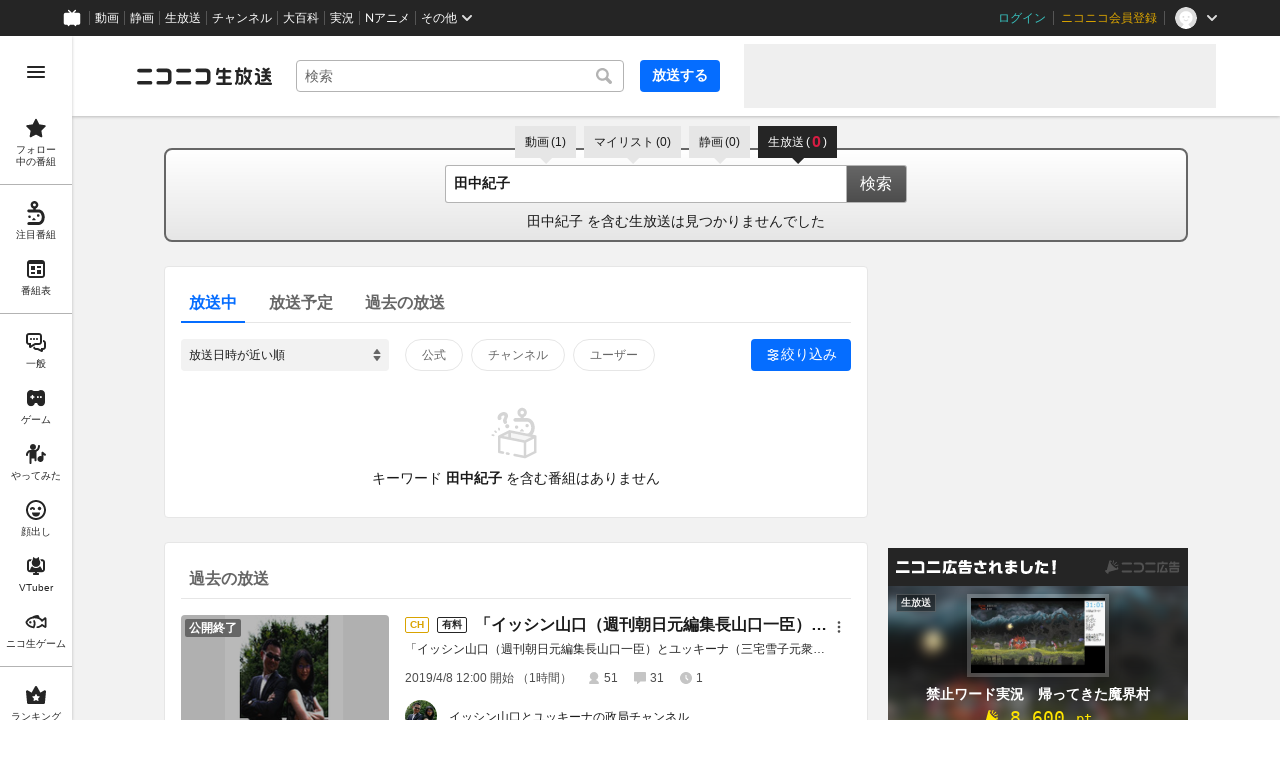

--- FILE ---
content_type: application/javascript
request_url: https://secure-dcdn.cdn.nimg.jp/nicoad/res/nicoad-widget.js
body_size: 49101
content:
/*!
 * v1.0.2:e297c009e7f69ac88de785bc98ba061b40ef48f8
 * Wed Sep 20 2023 12:25:39 GMT+0900 (日本標準時)
 */(()=>{function t(r){var i=n[r];if(void 0!==i)return i.exports;var o=n[r]={id:r,exports:{}};return e[r].call(o.exports,o,o.exports,t),o.exports}var e={269:(t,e,n)=>{var r,i;void 0===(i="function"==typeof(r=function(){"use strict";function t(t,e){if(!(t instanceof e))throw new TypeError("Cannot call a class as a function")}function e(t,e){for(var n=0;n<e.length;n++){var r=e[n];r.enumerable=r.enumerable||!1,r.configurable=!0,"value"in r&&(r.writable=!0),Object.defineProperty(t,r.key,r)}}function r(t,n,r){return n&&e(t.prototype,n),r&&e(t,r),Object.defineProperty(t,"prototype",{writable:!1}),t}function i(t,e){if("function"!=typeof e&&null!==e)throw new TypeError("Super expression must either be null or a function");t.prototype=Object.create(e&&e.prototype,{constructor:{value:t,writable:!0,configurable:!0}}),Object.defineProperty(t,"prototype",{writable:!1}),e&&a(t,e)}function o(t){return o=Object.setPrototypeOf?Object.getPrototypeOf.bind():function(t){return t.__proto__||Object.getPrototypeOf(t)},o(t)}function a(t,e){return a=Object.setPrototypeOf?Object.setPrototypeOf.bind():function(t,e){return t.__proto__=e,t},a(t,e)}function s(){if("undefined"==typeof Reflect||!Reflect.construct)return!1;if(Reflect.construct.sham)return!1;if("function"==typeof Proxy)return!0;try{return Boolean.prototype.valueOf.call(Reflect.construct(Boolean,[],(function(){}))),!0}catch(t){return!1}}function c(t){if(void 0===t)throw new ReferenceError("this hasn't been initialised - super() hasn't been called");return t}function l(t,e){if(e&&("object"==typeof e||"function"==typeof e))return e;if(void 0!==e)throw new TypeError("Derived constructors may only return object or undefined");return c(t)}function d(t){var e=s();return function(){var n,r=o(t);if(e){var i=o(this).constructor;n=Reflect.construct(r,arguments,i)}else n=r.apply(this,arguments);return l(this,n)}}function u(t,e){for(;!Object.prototype.hasOwnProperty.call(t,e)&&null!==(t=o(t)););return t}function f(){return f="undefined"!=typeof Reflect&&Reflect.get?Reflect.get.bind():function(t,e,n){var r=u(t,e);if(r){var i=Object.getOwnPropertyDescriptor(r,e);return i.get?i.get.call(arguments.length<3?t:n):i.value}},f.apply(this,arguments)}function p(t){return!!t.__FORCE_INSTALL_ABORTCONTROLLER_POLYFILL||"function"==typeof t.Request&&!t.Request.prototype.hasOwnProperty("signal")||!t.AbortController}var v=function(){function e(){t(this,e),Object.defineProperty(this,"listeners",{value:{},writable:!0,configurable:!0})}return r(e,[{key:"addEventListener",value:function(t,e,n){t in this.listeners||(this.listeners[t]=[]),this.listeners[t].push({callback:e,options:n})}},{key:"removeEventListener",value:function(t,e){if(t in this.listeners)for(var n=this.listeners[t],r=0,i=n.length;r<i;r++)if(n[r].callback===e)return void n.splice(r,1)}},{key:"dispatchEvent",value:function(t){if(t.type in this.listeners){for(var e=this.listeners[t.type].slice(),n=0,r=e.length;n<r;n++){var i=e[n];try{i.callback.call(this,t)}catch(t){Promise.resolve().then((function(){throw t}))}i.options&&i.options.once&&this.removeEventListener(t.type,i.callback)}return!t.defaultPrevented}}}]),e}(),h=function(e){function n(){var e;return t(this,n),(e=a.call(this)).listeners||v.call(c(e)),Object.defineProperty(c(e),"aborted",{value:!1,writable:!0,configurable:!0}),Object.defineProperty(c(e),"onabort",{value:null,writable:!0,configurable:!0}),Object.defineProperty(c(e),"reason",{value:void 0,writable:!0,configurable:!0}),e}i(n,e);var a=d(n);return r(n,[{key:"toString",value:function(){return"[object AbortSignal]"}},{key:"dispatchEvent",value:function(t){"abort"===t.type&&(this.aborted=!0,"function"==typeof this.onabort&&this.onabort.call(this,t)),f(o(n.prototype),"dispatchEvent",this).call(this,t)}}]),n}(v),m=function(){function e(){t(this,e),Object.defineProperty(this,"signal",{value:new h,writable:!0,configurable:!0})}return r(e,[{key:"abort",value:function(t){var e;try{e=new Event("abort")}catch(t){"undefined"!=typeof document?document.createEvent?(e=document.createEvent("Event")).initEvent("abort",!1,!1):(e=document.createEventObject()).type="abort":e={type:"abort",bubbles:!1,cancelable:!1}}var n=t;if(void 0===n)if("undefined"==typeof document)(n=new Error("This operation was aborted")).name="AbortError";else try{n=new DOMException("signal is aborted without reason")}catch(t){(n=new Error("This operation was aborted")).name="AbortError"}this.signal.reason=n,this.signal.dispatchEvent(e)}},{key:"toString",value:function(){return"[object AbortController]"}}]),e}();"undefined"!=typeof Symbol&&Symbol.toStringTag&&(m.prototype[Symbol.toStringTag]="AbortController",h.prototype[Symbol.toStringTag]="AbortSignal"),function(t){p(t)&&(t.AbortController=m,t.AbortSignal=h)}("undefined"!=typeof self?self:n.g)})?r.call(e,n,e,t):r)||(t.exports=i)},404:(t,e,n)=>{"use strict";n.r(e),n.d(e,{default:()=>o});var r=n(476),i=n.n(r)()((function(t){return t[1]}));i.push([t.id,".content-list-item[data-v-5b204fe2]{display:-webkit-box;display:-ms-flexbox;display:flex;-webkit-box-align:center;-ms-flex-align:center;align-items:center;-webkit-box-pack:stretch;-ms-flex-pack:stretch;justify-content:stretch;color:#fff;text-decoration:none;background-color:#444a55;-webkit-transition:background-color .5s;transition:background-color .5s}.content-list-item[data-v-5b204fe2]:hover{background-color:#4f5663}.thumbnail[data-v-5b204fe2]{width:40px;height:40px;border-right:1px solid #252525;border-left:1px solid #252525;background-repeat:no-repeat;background-position:50% 50%;background-size:auto 42px;position:relative;overflow:hidden}.thumbnail[data-decoration=gold][data-v-5b204fe2]:before,.thumbnail[data-decoration=silver][data-v-5b204fe2]:before{width:10px;height:10px;top:0;left:0;position:absolute;content:'';display:block;-webkit-transform:skew(-45deg);transform:skew(-45deg);-webkit-transform-origin:0 0 0;transform-origin:0 0 0}.thumbnail[data-decoration=gold][data-v-5b204fe2]:before{background-image:-webkit-gradient(linear,left top,left bottom,from(#f8dd5b),to(#cd9a01));background-image:linear-gradient(#f8dd5b,#cd9a01)}.thumbnail[data-decoration=silver][data-v-5b204fe2]:before{background-image:-webkit-gradient(linear,left top,left bottom,from(#d8dcde),to(#546771));background-image:linear-gradient(#d8dcde,#546771)}.play-icon[data-v-5b204fe2]{width:24px;height:24px;top:50%;left:50%;position:absolute;display:block;margin:-12px 0 0 -12px;text-align:center;background-color:rgba(0,0,0,.6);border-radius:50%;opacity:0;-webkit-transition:opacity .6s;transition:opacity .6s}.content-list-item:hover .play-icon[data-v-5b204fe2]{opacity:1}.play-icon[data-v-5b204fe2]:before{height:0;width:0;border-left:6px solid #fff;border-top:6px solid transparent;border-bottom:6px solid transparent;content:'';display:inline-block;vertical-align:top;-webkit-transform:scaleX(1.5) translate(1px,6px);transform:scaleX(1.5) translate(1px,6px)}.title[data-v-5b204fe2]{display:block;display:-webkit-box;height:2.6em;line-height:1.3;-webkit-line-clamp:2;-webkit-box-orient:vertical;overflow:hidden;text-overflow:ellipsis;height:auto;max-height:2.6em;font-size:12px;font-weight:700;margin-left:8px;-webkit-box-flex:1;-ms-flex:1;flex:1 1;-webkit-transition:all .5s;transition:all .5s}.content-list-item[aria-selected=true] .title[data-v-5b204fe2]{color:chartreuse}.point[data-v-5b204fe2]{font-family:Impact,monospace;font-size:14px;color:#ffe500;padding:0 8px}.point-icon[data-v-5b204fe2]{width:12px;height:12px;fill:#ffe500;vertical-align:-.05em;margin-right:2px}.unit[data-v-5b204fe2]{font-size:.75em}",""]);const o=i},443:(t,e,n)=>{"use strict";n.r(e),n.d(e,{default:()=>o});var r=n(476),i=n.n(r)()((function(t){return t[1]}));i.push([t.id,'.featured-content-background[data-v-0de7c133]{width:100%;height:100%;overflow:hidden;position:relative}.featured-content-background[data-v-0de7c133]:after{width:100%;height:100%;top:0;left:0;position:absolute;content:\'\';display:block;background-image:-webkit-gradient(linear,left top,left bottom,from(transparent),to(rgba(0,0,0,.4)));background-image:linear-gradient(transparent,rgba(0,0,0,.4))}.cropped[data-v-0de7c133]{width:100%;height:100%;overflow:hidden;position:relative;background-color:#000;-webkit-animation:zooming-data-v-0de7c133 20s linear alternate infinite;animation:zooming-data-v-0de7c133 20s linear alternate infinite;will-change:transform}.blured[data-v-0de7c133]{width:120%;height:120%;top:-10%;left:-10%;position:absolute;background-repeat:no-repeat;background-position:50% 50%;background-size:cover;filter:url(\'data:image/svg+xml;charset=utf-8,<svg xmlns="http://www.w3.org/2000/svg"><filter id="filter"><feGaussianBlur stdDeviation="4" /></filter></svg>#filter\');-webkit-filter:blur(4px);filter:blur(4px);-webkit-transform:translate(0);transform:translate(0)}@-webkit-keyframes zooming-data-v-0de7c133{0%{-webkit-transform:scale(1);transform:scale(1)}100%{-webkit-transform:scale(2);transform:scale(2)}}@keyframes zooming-data-v-0de7c133{0%{-webkit-transform:scale(1);transform:scale(1)}100%{-webkit-transform:scale(2);transform:scale(2)}}',""]);const o=i},17:(t,e,n)=>{"use strict";n.r(e),n.d(e,{default:()=>o});var r=n(476),i=n.n(r)()((function(t){return t[1]}));i.push([t.id,".featured-content-marquee[data-v-5fc6d5a6]{background-color:rgba(0,0,0,.4);padding:8px 0;font-size:13px;line-height:1;color:#fe6;text-shadow:0 0 3px #f60;overflow:hidden}.stream[data-v-5fc6d5a6]{display:inline-block;vertical-align:middle;padding-left:100%;white-space:nowrap}.stream[data-duration-level][data-v-5fc6d5a6]{-webkit-animation-name:marquee-data-v-5fc6d5a6;animation-name:marquee-data-v-5fc6d5a6;-webkit-animation-timing-function:linear;animation-timing-function:linear;will-change:transform}.stream[data-duration-level][data-v-5fc6d5a6]:not(.infinite){-webkit-animation-iteration-count:1;animation-iteration-count:1}.stream[data-duration-level].infinite[data-v-5fc6d5a6]{-webkit-animation-iteration-count:infinite;animation-iteration-count:infinite}.stream[data-duration-level='1'][data-v-5fc6d5a6]{-webkit-animation-duration:10s;animation-duration:10s}.stream[data-duration-level='2'][data-v-5fc6d5a6]{-webkit-animation-duration:15s;animation-duration:15s}.stream[data-duration-level='3'][data-v-5fc6d5a6]{-webkit-animation-duration:20s;animation-duration:20s}.stream[data-duration-level='4'][data-v-5fc6d5a6]{-webkit-animation-duration:25s;animation-duration:25s}.stream[data-duration-level='5'][data-v-5fc6d5a6]{-webkit-animation-duration:30s;animation-duration:30s}.user-name[data-v-5fc6d5a6],.message[data-v-5fc6d5a6]{font-weight:700}.honorific[data-v-5fc6d5a6]{font-size:.75em}@-webkit-keyframes marquee-data-v-5fc6d5a6{0%{-webkit-transform:translateX(0);transform:translateX(0)}100%{-webkit-transform:translateX(-100%);transform:translateX(-100%)}}@keyframes marquee-data-v-5fc6d5a6{0%{-webkit-transform:translateX(0);transform:translateX(0)}100%{-webkit-transform:translateX(-100%);transform:translateX(-100%)}}",""]);const o=i},672:(t,e,n)=>{"use strict";n.r(e),n.d(e,{default:()=>o});var r=n(476),i=n.n(r)()((function(t){return t[1]}));i.push([t.id,".featured-content-thumbnail[data-v-4a094443]{display:inline-block;vertical-align:middle;padding:4px;position:relative;overflow:hidden;background-color:rgba(255,255,255,.2);-webkit-box-shadow:0 0 12px rgba(0,0,0,.2);box-shadow:0 0 12px rgba(0,0,0,.2)}.featured-content-thumbnail[data-decoration][data-v-4a094443]:before{width:45px;height:45px;top:0;left:0;position:absolute;content:'';display:block;-webkit-transform:skew(-45deg);transform:skew(-45deg);-webkit-transform-origin:0 0 0;transform-origin:0 0 0}.featured-content-thumbnail[data-decoration=gold][data-v-4a094443],.featured-content-thumbnail[data-decoration=gold][data-v-4a094443]:before{background-image:linear-gradient(#f8dd5b,#cd9a01 75px)}.featured-content-thumbnail[data-decoration=silver][data-v-4a094443],.featured-content-thumbnail[data-decoration=silver][data-v-4a094443]:before{background-image:linear-gradient(#d8dcde,#546771 75px)}.featured-content-thumbnail>img[data-v-4a094443]{width:auto;height:75px;vertical-align:top}.featured-content-thumbnail .decoration-icon[data-v-4a094443]{top:5px;left:5px;position:absolute;width:18px;height:18px;fill:rgba(0,0,0,.3)}.featured-content-thumbnail .play-icon[data-v-4a094443]{width:48px;height:48px;top:50%;left:50%;position:absolute;display:block;margin:-24px 0 0 -24px;text-align:center;background-color:rgba(0,0,0,.6);border-radius:50%;opacity:0;-webkit-transition:opacity .5s;transition:opacity .5s}.featured-content-thumbnail .play-icon[data-v-4a094443]:before{height:0;width:0;border-left:12px solid #fff;border-top:12px solid transparent;border-bottom:12px solid transparent;content:'';display:inline-block;vertical-align:middle;-webkit-transform:scaleX(1.5) translate(2px,12px);transform:scaleX(1.5) translate(2px,12px)}.featured-content-thumbnail .play-icon[aria-hidden=false][data-v-4a094443]{opacity:1}",""]);const o=i},754:(t,e,n)=>{"use strict";n.r(e),n.d(e,{default:()=>o});var r=n(476),i=n.n(r)()((function(t){return t[1]}));i.push([t.id,".headline[data-v-8c0ea3a4]{display:-webkit-box;display:-ms-flexbox;display:flex;-webkit-box-align:center;-ms-flex-align:center;align-items:center;-webkit-box-pack:justify;-ms-flex-pack:justify;justify-content:space-between;background-color:#252525;padding:12px 8px}.headline>h1[data-v-8c0ea3a4]{color:#fff;font-weight:700;font-size:14px;line-height:1}.headline>h1>svg[data-v-8c0ea3a4]{width:160px;height:14px;fill:#fff;vertical-align:top}.headline>a>svg[data-v-8c0ea3a4]{width:75px;height:14px;fill:#fff;opacity:.2;vertical-align:top;-webkit-transition:opacity .4s;transition:opacity .4s}.headline>a:hover>svg[data-v-8c0ea3a4]{opacity:.4}",""]);const o=i},337:(t,e,n)=>{"use strict";n.r(e),n.d(e,{default:()=>o});var r=n(476),i=n.n(r)()((function(t){return t[1]}));i.push([t.id,".splash[data-v-01c77f33]{width:100%;height:100%;display:-webkit-box;display:-ms-flexbox;display:flex;-ms-flex-wrap:wrap;flex-wrap:wrap;overflow:hidden}.grid[data-v-01c77f33]{width:10%;height:16.66667%;background-color:#111;-webkit-animation:splash-data-v-01c77f33 .2s linear forwards;animation:splash-data-v-01c77f33 .2s linear forwards;will-change:transform}.grid.enter[data-v-01c77f33]{-webkit-transform:scale(0);transform:scale(0);-webkit-animation-direction:normal;animation-direction:normal}.grid.leave[data-v-01c77f33]{-webkit-transform:scale(1);transform:scale(1);animation-direction:reverse}.grid-0-0.enter[data-v-01c77f33],.grid-5-9.enter[data-v-01c77f33]{-webkit-animation-delay:.02s;animation-delay:.02s}.grid-0-0.leave[data-v-01c77f33],.grid-5-9.leave[data-v-01c77f33]{-webkit-animation-delay:.16s;animation-delay:.16s}.grid-0-1.enter[data-v-01c77f33],.grid-1-0.enter[data-v-01c77f33],.grid-4-9.enter[data-v-01c77f33],.grid-5-8.enter[data-v-01c77f33]{-webkit-animation-delay:.04s;animation-delay:.04s}.grid-0-1.leave[data-v-01c77f33],.grid-1-0.leave[data-v-01c77f33],.grid-4-9.leave[data-v-01c77f33],.grid-5-8.leave[data-v-01c77f33]{-webkit-animation-delay:.14s;animation-delay:.14s}.grid-0-2.enter[data-v-01c77f33],.grid-1-1.enter[data-v-01c77f33],.grid-2-0.enter[data-v-01c77f33],.grid-3-9.enter[data-v-01c77f33],.grid-4-8.enter[data-v-01c77f33],.grid-5-7.enter[data-v-01c77f33]{-webkit-animation-delay:.06s;animation-delay:.06s}.grid-0-2.leave[data-v-01c77f33],.grid-1-1.leave[data-v-01c77f33],.grid-2-0.leave[data-v-01c77f33],.grid-3-9.leave[data-v-01c77f33],.grid-4-8.leave[data-v-01c77f33],.grid-5-7.leave[data-v-01c77f33]{-webkit-animation-delay:.12s;animation-delay:.12s}.grid-0-3.enter[data-v-01c77f33],.grid-1-2.enter[data-v-01c77f33],.grid-2-1.enter[data-v-01c77f33],.grid-3-0.enter[data-v-01c77f33],.grid-2-9.enter[data-v-01c77f33],.grid-3-8.enter[data-v-01c77f33],.grid-4-7.enter[data-v-01c77f33],.grid-5-6.enter[data-v-01c77f33]{-webkit-animation-delay:.08s;animation-delay:.08s}.grid-0-3.leave[data-v-01c77f33],.grid-1-2.leave[data-v-01c77f33],.grid-2-1.leave[data-v-01c77f33],.grid-3-0.leave[data-v-01c77f33],.grid-2-9.leave[data-v-01c77f33],.grid-3-8.leave[data-v-01c77f33],.grid-4-7.leave[data-v-01c77f33],.grid-5-6.leave[data-v-01c77f33]{-webkit-animation-delay:.1s;animation-delay:.1s}.grid-0-4.enter[data-v-01c77f33],.grid-1-3.enter[data-v-01c77f33],.grid-2-2.enter[data-v-01c77f33],.grid-3-1.enter[data-v-01c77f33],.grid-4-0.enter[data-v-01c77f33],.grid-1-9.enter[data-v-01c77f33],.grid-2-8.enter[data-v-01c77f33],.grid-3-7.enter[data-v-01c77f33],.grid-4-6.enter[data-v-01c77f33],.grid-5-5.enter[data-v-01c77f33]{-webkit-animation-delay:.1s;animation-delay:.1s}.grid-0-4.leave[data-v-01c77f33],.grid-1-3.leave[data-v-01c77f33],.grid-2-2.leave[data-v-01c77f33],.grid-3-1.leave[data-v-01c77f33],.grid-4-0.leave[data-v-01c77f33],.grid-1-9.leave[data-v-01c77f33],.grid-2-8.leave[data-v-01c77f33],.grid-3-7.leave[data-v-01c77f33],.grid-4-6.leave[data-v-01c77f33],.grid-5-5.leave[data-v-01c77f33]{-webkit-animation-delay:.08s;animation-delay:.08s}.grid-0-5.enter[data-v-01c77f33],.grid-1-4.enter[data-v-01c77f33],.grid-2-3.enter[data-v-01c77f33],.grid-3-2.enter[data-v-01c77f33],.grid-4-1.enter[data-v-01c77f33],.grid-5-0.enter[data-v-01c77f33],.grid-0-9.enter[data-v-01c77f33],.grid-1-8.enter[data-v-01c77f33],.grid-2-7.enter[data-v-01c77f33],.grid-3-6.enter[data-v-01c77f33],.grid-4-5.enter[data-v-01c77f33],.grid-5-4.enter[data-v-01c77f33]{-webkit-animation-delay:.12s;animation-delay:.12s}.grid-0-5.leave[data-v-01c77f33],.grid-1-4.leave[data-v-01c77f33],.grid-2-3.leave[data-v-01c77f33],.grid-3-2.leave[data-v-01c77f33],.grid-4-1.leave[data-v-01c77f33],.grid-5-0.leave[data-v-01c77f33],.grid-0-9.leave[data-v-01c77f33],.grid-1-8.leave[data-v-01c77f33],.grid-2-7.leave[data-v-01c77f33],.grid-3-6.leave[data-v-01c77f33],.grid-4-5.leave[data-v-01c77f33],.grid-5-4.leave[data-v-01c77f33]{-webkit-animation-delay:.06s;animation-delay:.06s}.grid-0-6.enter[data-v-01c77f33],.grid-1-5.enter[data-v-01c77f33],.grid-2-4.enter[data-v-01c77f33],.grid-3-3.enter[data-v-01c77f33],.grid-4-2.enter[data-v-01c77f33],.grid-5-1.enter[data-v-01c77f33],.grid-0-8.enter[data-v-01c77f33],.grid-1-7.enter[data-v-01c77f33],.grid-2-6.enter[data-v-01c77f33],.grid-3-5.enter[data-v-01c77f33],.grid-4-4.enter[data-v-01c77f33],.grid-5-3.enter[data-v-01c77f33]{-webkit-animation-delay:.14s;animation-delay:.14s}.grid-0-6.leave[data-v-01c77f33],.grid-1-5.leave[data-v-01c77f33],.grid-2-4.leave[data-v-01c77f33],.grid-3-3.leave[data-v-01c77f33],.grid-4-2.leave[data-v-01c77f33],.grid-5-1.leave[data-v-01c77f33],.grid-0-8.leave[data-v-01c77f33],.grid-1-7.leave[data-v-01c77f33],.grid-2-6.leave[data-v-01c77f33],.grid-3-5.leave[data-v-01c77f33],.grid-4-4.leave[data-v-01c77f33],.grid-5-3.leave[data-v-01c77f33]{-webkit-animation-delay:.04s;animation-delay:.04s}.grid-0-7.enter[data-v-01c77f33],.grid-1-6.enter[data-v-01c77f33],.grid-2-5.enter[data-v-01c77f33],.grid-3-4.enter[data-v-01c77f33],.grid-4-3.enter[data-v-01c77f33],.grid-5-2.enter[data-v-01c77f33]{-webkit-animation-delay:.16s;animation-delay:.16s}.grid-0-7.leave[data-v-01c77f33],.grid-1-6.leave[data-v-01c77f33],.grid-2-5.leave[data-v-01c77f33],.grid-3-4.leave[data-v-01c77f33],.grid-4-3.leave[data-v-01c77f33],.grid-5-2.leave[data-v-01c77f33]{-webkit-animation-delay:.02s;animation-delay:.02s}@-webkit-keyframes splash-data-v-01c77f33{0%{-webkit-transform:scale(0);transform:scale(0)}100%{-webkit-transform:scale(1);transform:scale(1)}}@keyframes splash-data-v-01c77f33{0%{-webkit-transform:scale(0);transform:scale(0)}100%{-webkit-transform:scale(1);transform:scale(1)}}",""]);const o=i},261:(t,e,n)=>{"use strict";n.r(e),n.d(e,{default:()=>o});var r=n(476),i=n.n(r)()((function(t){return t[1]}));i.push([t.id,'.featured-content[data-v-ebf3cf20]{display:block;height:180px;position:relative;text-decoration:none;outline:none;color:#fff;overflow:hidden}.content-body[data-v-ebf3cf20]{width:100%;height:100%;top:0;left:0;position:absolute;display:-webkit-box;display:-ms-flexbox;display:flex;-webkit-box-align:stretch;-ms-flex-align:stretch;align-items:stretch;-webkit-box-pack:justify;-ms-flex-pack:justify;justify-content:space-between;-webkit-box-orient:vertical;-webkit-box-direction:normal;-ms-flex-direction:column;flex-direction:column;-webkit-box-sizing:border-box;box-sizing:border-box;padding-top:8px}.content-type-label[data-v-ebf3cf20]{display:inline-block;background-color:rgba(0,0,0,.4);border:1px solid rgba(255,255,255,.2);font-size:10px;font-weight:700;line-height:1;padding:3px 4px;vertical-align:middle;color:rgba(255,255,255,.9)}.title[data-v-ebf3cf20]{font-size:14px;font-weight:700}.point[data-v-ebf3cf20]{font-family:Impact,monospace;font-size:18px;color:#ffe500}.point .point-icon[data-v-ebf3cf20]{width:14px;height:14px;fill:#ffe500;margin-right:1px;filter:url(\'data:image/svg+xml;charset=utf-8,<svg xmlns="http://www.w3.org/2000/svg"><filter id="filter"><feGaussianBlur in="SourceAlpha" stdDeviation="4" /><feOffset dx="1" dy="1" result="offsetblur" /><feFlood flood-color="rgba(0,0,0,.1)" /><feComposite in2="offsetblur" operator="in" /><feMerge><feMergeNode /><feMergeNode in="SourceGraphic" /></feMerge></filter></svg>#filter\');-webkit-filter:drop-shadow(0 0 4px rgba(0,0,0,.1));filter:drop-shadow(0 0 4px rgba(0,0,0,.1))}.point .unit[data-v-ebf3cf20]{font-size:.75em}.profile[data-v-ebf3cf20]{padding:0 8px;text-shadow:0 0 4px rgba(0,0,0,.1)}.profile.vertical[data-v-ebf3cf20]{text-align:center;position:relative}.profile.vertical .info[data-v-ebf3cf20]{padding-top:10px}.profile.vertical .content-type-label[data-v-ebf3cf20]{top:0;left:8px;position:absolute}.profile.vertical .title[data-v-ebf3cf20]{white-space:nowrap;overflow:hidden;text-overflow:ellipsis}.profile.vertical .point[data-v-ebf3cf20]{margin-top:8px}.profile[data-v-ebf3cf20]:not(.vertical){display:-webkit-box;display:-ms-flexbox;display:flex;-webkit-box-align:center;-ms-flex-align:center;align-items:center}.profile:not(.vertical) .info[data-v-ebf3cf20]{margin-left:10px}.profile:not(.vertical) .content-type-label[data-v-ebf3cf20]{margin-left:-1px}.profile:not(.vertical) .title[data-v-ebf3cf20]{display:block;display:-webkit-box;height:2.6em;line-height:1.3;-webkit-line-clamp:2;-webkit-box-orient:vertical;overflow:hidden;text-overflow:ellipsis;height:auto;max-height:2.6em;margin-top:4px}.profile:not(.vertical) .point[data-v-ebf3cf20]{margin-top:4px}.description[data-v-ebf3cf20]{display:block;display:-webkit-box;height:3.9em;line-height:1.3;-webkit-line-clamp:3;-webkit-box-orient:vertical;overflow:hidden;text-overflow:ellipsis;height:auto;max-height:3.9em;padding:0 8px;font-size:11px;text-shadow:0 0 4px rgba(0,0,0,.1)}',""]);const o=i},204:(t,e,n)=>{"use strict";n.r(e),n.d(e,{default:()=>o});var r=n(476),i=n.n(r)()((function(t){return t[1]}));i.push([t.id,".content-list[data-v-1ebc470b]{padding:4px 0;background-color:#252525}.content-list li[data-v-1ebc470b]{margin-top:1px}",""]);const o=i},396:(t,e,n)=>{"use strict";n.r(e),n.d(e,{default:()=>o});var r=n(476),i=n.n(r)()((function(t){return t[1]}));i.push([t.id,".content-screen[data-v-7c474dd2]{position:relative}.splash-enter[data-v-7c474dd2],.splash-leave[data-v-7c474dd2]{top:0;left:0;position:absolute}",""]);const o=i},42:(t,e,n)=>{"use strict";n.r(e),n.d(e,{default:()=>o});var r=n(476),i=n.n(r)()((function(t){return t[1]}));i.push([t.id,".megaphone-icon[data-v-79d702ba]{width:20px;height:20px;fill:#252525}",""]);const o=i},706:(t,e,n)=>{"use strict";n.r(e),n.d(e,{default:()=>o});var r=n(476),i=n.n(r)()((function(t){return t[1]}));i.push([t.id,".nicoad-widget[data-v-5543c91a]{font-family:-apple-system,BlinkMacSystemFont,'ヒラギノ角ゴ ProN',Hiragino Kaku Gothic ProN,Helvetica Neue,Verdana,Meiryo,Yu Gothic,YuGothic,'M+ 1p',sans-serif;-webkit-font-smoothing:antialiased;-moz-osx-font-smoothing:grayscale}",""]);const o=i},476:t=>{"use strict";t.exports=function(t){var e=[];return e.toString=function(){return this.map((function(e){var n=t(e);return e[2]?"@media ".concat(e[2]," {").concat(n,"}"):n})).join("")},e.i=function(t,n,r){"string"==typeof t&&(t=[[null,t,""]]);var i={};if(r)for(var o=0;o<this.length;o++){var a=this[o][0];null!=a&&(i[a]=!0)}for(var s=0;s<t.length;s++){var c=[].concat(t[s]);r&&i[c[0]]||(n&&(c[2]?c[2]="".concat(n," and ").concat(c[2]):c[2]=n),e.push(c))}},e}},998:t=>{"use strict";function e(t,n){try{return decodeURIComponent(t.join(""))}catch(t){}if(1===t.length)return t;n=n||1;var r=t.slice(0,n),i=t.slice(n);return Array.prototype.concat.call([],e(r),e(i))}function n(t){try{return decodeURIComponent(t)}catch(o){for(var n=t.match(i),r=1;r<n.length;r++)n=(t=e(n,r).join("")).match(i);return t}}var r="%[a-f0-9]{2}",i=new RegExp(r,"gi"),o=new RegExp("("+r+")+","gi");t.exports=function(t){if("string"!=typeof t)throw new TypeError("Expected `encodedURI` to be of type `string`, got `"+typeof t+"`");try{return t=t.replace(/\+/g," "),decodeURIComponent(t)}catch(e){return function(t){for(var e={"%FE%FF":"��","%FF%FE":"��"},r=o.exec(t);r;){try{e[r[0]]=decodeURIComponent(r[0])}catch(t){var i=n(r[0]);i!==r[0]&&(e[r[0]]=i)}r=o.exec(t)}e["%C2"]="�";for(var a=Object.keys(e),s=0;s<a.length;s++){var c=a[s];t=t.replace(new RegExp(c,"g"),e[c])}return t}(t)}}},992:(t,e,n)=>{"use strict";n(98).polyfill()},98:t=>{"use strict";function e(t,e){if(null==t)throw new TypeError("Cannot convert first argument to object");for(var n=Object(t),r=1;r<arguments.length;r++){var i=arguments[r];if(null!=i)for(var o=Object.keys(Object(i)),a=0,s=o.length;a<s;a++){var c=o[a],l=Object.getOwnPropertyDescriptor(i,c);void 0!==l&&l.enumerable&&(n[c]=i[c])}}return n}t.exports={assign:e,polyfill:function(){Object.assign||Object.defineProperty(Object,"assign",{enumerable:!1,configurable:!0,writable:!0,value:e})}}},14:(t,e,n)=>{"use strict";t.exports=n(641).polyfill()},641:function(t,e,n){
/*!
 * @overview es6-promise - a tiny implementation of Promises/A+.
 * @copyright Copyright (c) 2014 Yehuda Katz, Tom Dale, Stefan Penner and contributors (Conversion to ES6 API by Jake Archibald)
 * @license   Licensed under MIT license
 *            See https://raw.githubusercontent.com/stefanpenner/es6-promise/master/LICENSE
 * @version   v4.2.5+7f2b526d
 */
t.exports=function(){"use strict";function t(t){var e=typeof t;return null!==t&&("object"===e||"function"===e)}function e(t){return"function"==typeof t}function r(t){z=t}function i(t){B=t}function o(){return function(){return process.nextTick(d)}}function a(){return void 0!==H?function(){H(d)}:l()}function s(){var t=0,e=new X(d),n=document.createTextNode("");return e.observe(n,{characterData:!0}),function(){n.data=t=++t%2}}function c(){var t=new MessageChannel;return t.port1.onmessage=d,function(){return t.port2.postMessage(0)}}function l(){var t=setTimeout;return function(){return t(d,1)}}function d(){for(var t=0;t<U;t+=2)(0,K[t])(K[t+1]),K[t]=void 0,K[t+1]=void 0;U=0}function u(){try{var t=Function("return this")().require("vertx");return H=t.runOnLoop||t.runOnContext,a()}catch(t){return l()}}function f(t,e){var n=this,r=new this.constructor(v);void 0===r[J]&&I(r);var i=n._state;if(i){var o=arguments[i-1];B((function(){return $(i,r,o,n._result)}))}else A(n,r,t,e);return r}function p(t){var e=this;if(t&&"object"==typeof t&&t.constructor===e)return t;var n=new e(v);return x(n,t),n}function v(){}function h(){return new TypeError("You cannot resolve a promise with itself")}function m(){return new TypeError("A promises callback cannot return that same promise.")}function g(t){try{return t.then}catch(t){return nt.error=t,nt}}function y(t,e,n,r){try{t.call(e,n,r)}catch(t){return t}}function b(t,e,n){B((function(t){var r=!1,i=y(n,e,(function(n){r||(r=!0,e!==n?x(t,n):C(t,n))}),(function(e){r||(r=!0,O(t,e))}),"Settle: "+(t._label||" unknown promise"));!r&&i&&(r=!0,O(t,i))}),t)}function _(t,e){e._state===tt?C(t,e._result):e._state===et?O(t,e._result):A(e,void 0,(function(e){return x(t,e)}),(function(e){return O(t,e)}))}function w(t,n,r){n.constructor===t.constructor&&r===f&&n.constructor.resolve===p?_(t,n):r===nt?(O(t,nt.error),nt.error=null):void 0===r?C(t,n):e(r)?b(t,n,r):C(t,n)}function x(e,n){e===n?O(e,h()):t(n)?w(e,n,g(n)):C(e,n)}function k(t){t._onerror&&t._onerror(t._result),S(t)}function C(t,e){t._state===Q&&(t._result=e,t._state=tt,0!==t._subscribers.length&&B(S,t))}function O(t,e){t._state===Q&&(t._state=et,t._result=e,B(k,t))}function A(t,e,n,r){var i=t._subscribers,o=i.length;t._onerror=null,i[o]=e,i[o+tt]=n,i[o+et]=r,0===o&&t._state&&B(S,t)}function S(t){var e=t._subscribers,n=t._state;if(0!==e.length){for(var r=void 0,i=void 0,o=t._result,a=0;a<e.length;a+=3)r=e[a],i=e[a+n],r?$(n,r,i,o):i(o);t._subscribers.length=0}}function E(t,e){try{return t(e)}catch(t){return nt.error=t,nt}}function $(t,n,r,i){var o=e(r),a=void 0,s=void 0,c=void 0,l=void 0;if(o){if((a=E(r,i))===nt?(l=!0,s=a.error,a.error=null):c=!0,n===a)return void O(n,m())}else a=i,c=!0;n._state!==Q||(o&&c?x(n,a):l?O(n,s):t===tt?C(n,a):t===et&&O(n,a))}function j(t,e){try{e((function(e){x(t,e)}),(function(e){O(t,e)}))}catch(e){O(t,e)}}function T(){return rt++}function I(t){t[J]=rt++,t._state=void 0,t._result=void 0,t._subscribers=[]}function P(){return new Error("Array Methods must be provided an Array")}function M(t){return new it(this,t).promise}function L(t){var e=this;return V(t)?new e((function(n,r){for(var i=t.length,o=0;o<i;o++)e.resolve(t[o]).then(n,r)})):new e((function(t,e){return e(new TypeError("You must pass an array to race."))}))}function N(t){var e=new this(v);return O(e,t),e}function D(){throw new TypeError("You must pass a resolver function as the first argument to the promise constructor")}function R(){throw new TypeError("Failed to construct 'Promise': Please use the 'new' operator, this object constructor cannot be called as a function.")}function F(){var t=void 0;if(void 0!==n.g)t=n.g;else if("undefined"!=typeof self)t=self;else try{t=Function("return this")()}catch(t){throw new Error("polyfill failed because global object is unavailable in this environment")}var e=t.Promise;if(e){var r=null;try{r=Object.prototype.toString.call(e.resolve())}catch(t){}if("[object Promise]"===r&&!e.cast)return}t.Promise=ot}var V=Array.isArray?Array.isArray:function(t){return"[object Array]"===Object.prototype.toString.call(t)},U=0,H=void 0,z=void 0,B=function(t,e){K[U]=t,K[U+1]=e,2===(U+=2)&&(z?z(d):Y())},q="undefined"!=typeof window?window:void 0,Z=q||{},X=Z.MutationObserver||Z.WebKitMutationObserver,W="undefined"==typeof self&&"undefined"!=typeof process&&"[object process]"==={}.toString.call(process),G="undefined"!=typeof Uint8ClampedArray&&"undefined"!=typeof importScripts&&"undefined"!=typeof MessageChannel,K=new Array(1e3),Y=void 0;Y=W?o():X?s():G?c():void 0===q?u():l();var J=Math.random().toString(36).substring(2),Q=void 0,tt=1,et=2,nt={error:null},rt=0,it=function(){function t(t,e){this._instanceConstructor=t,this.promise=new t(v),this.promise[J]||I(this.promise),V(e)?(this.length=e.length,this._remaining=e.length,this._result=new Array(this.length),0===this.length?C(this.promise,this._result):(this.length=this.length||0,this._enumerate(e),0===this._remaining&&C(this.promise,this._result))):O(this.promise,P())}return t.prototype._enumerate=function(t){for(var e=0;this._state===Q&&e<t.length;e++)this._eachEntry(t[e],e)},t.prototype._eachEntry=function(t,e){var n=this._instanceConstructor,r=n.resolve;if(r===p){var i=g(t);if(i===f&&t._state!==Q)this._settledAt(t._state,e,t._result);else if("function"!=typeof i)this._remaining--,this._result[e]=t;else if(n===ot){var o=new n(v);w(o,t,i),this._willSettleAt(o,e)}else this._willSettleAt(new n((function(e){return e(t)})),e)}else this._willSettleAt(r(t),e)},t.prototype._settledAt=function(t,e,n){var r=this.promise;r._state===Q&&(this._remaining--,t===et?O(r,n):this._result[e]=n),0===this._remaining&&C(r,this._result)},t.prototype._willSettleAt=function(t,e){var n=this;A(t,void 0,(function(t){return n._settledAt(tt,e,t)}),(function(t){return n._settledAt(et,e,t)}))},t}(),ot=function(){function t(e){this[J]=T(),this._result=this._state=void 0,this._subscribers=[],v!==e&&("function"!=typeof e&&D(),this instanceof t?j(this,e):R())}return t.prototype.catch=function(t){return this.then(null,t)},t.prototype.finally=function(t){var n=this,r=n.constructor;return e(t)?n.then((function(e){return r.resolve(t()).then((function(){return e}))}),(function(e){return r.resolve(t()).then((function(){throw e}))})):n.then(t,t)},t}();return ot.prototype.then=f,ot.all=M,ot.race=L,ot.resolve=p,ot.reject=N,ot._setScheduler=r,ot._setAsap=i,ot._asap=B,ot.polyfill=F,ot.Promise=ot,ot}()},891:(t,e,n)=>{"use strict";function r(t,e){return e.encode?e.strict?c(t):encodeURIComponent(t):t}function i(t,e){return e.decode?l(t):t}function o(t){return Array.isArray(t)?t.sort():"object"==typeof t?o(Object.keys(t)).sort(((t,e)=>Number(t)-Number(e))).map((e=>t[e])):t}function a(t){const e=t.indexOf("?");return-1===e?"":t.slice(e+1)}function s(t,e){const n=function(t){let e;switch(t.arrayFormat){case"index":return(t,n,r)=>{e=/\[(\d*)\]$/.exec(t),t=t.replace(/\[\d*\]$/,""),e?(void 0===r[t]&&(r[t]={}),r[t][e[1]]=n):r[t]=n};case"bracket":return(t,n,r)=>{e=/(\[\])$/.exec(t),t=t.replace(/\[\]$/,""),e?void 0!==r[t]?r[t]=[].concat(r[t],n):r[t]=[n]:r[t]=n};default:return(t,e,n)=>{void 0!==n[t]?n[t]=[].concat(n[t],e):n[t]=e}}}(e=Object.assign({decode:!0,arrayFormat:"none"},e)),r=Object.create(null);if("string"!=typeof t)return r;if(!(t=t.trim().replace(/^[?#&]/,"")))return r;for(const o of t.split("&")){let[t,a]=o.replace(/\+/g," ").split("=");a=void 0===a?null:i(a,e),n(i(t,e),a,r)}return Object.keys(r).sort().reduce(((t,e)=>{const n=r[e];return Boolean(n)&&"object"==typeof n&&!Array.isArray(n)?t[e]=o(n):t[e]=n,t}),Object.create(null))}const c=n(742),l=n(998);e.extract=a,e.parse=s,e.stringify=(t,e)=>{if(!t)return"";const n=function(t){switch(t.arrayFormat){case"index":return(e,n,i)=>null===n?[r(e,t),"[",i,"]"].join(""):[r(e,t),"[",r(i,t),"]=",r(n,t)].join("");case"bracket":return(e,n)=>null===n?[r(e,t),"[]"].join(""):[r(e,t),"[]=",r(n,t)].join("");default:return(e,n)=>null===n?r(e,t):[r(e,t),"=",r(n,t)].join("")}}(e=Object.assign({encode:!0,strict:!0,arrayFormat:"none"},e)),i=Object.keys(t);return!1!==e.sort&&i.sort(e.sort),i.map((i=>{const o=t[i];if(void 0===o)return"";if(null===o)return r(i,e);if(Array.isArray(o)){const t=[];for(const e of o.slice())void 0!==e&&t.push(n(i,e,t.length));return t.join("&")}return r(i,e)+"="+r(o,e)})).filter((t=>t.length>0)).join("&")},e.parseUrl=(t,e)=>{const n=t.indexOf("#");return-1!==n&&(t=t.slice(0,n)),{url:t.split("?")[0]||"",query:s(a(t),e)}}},742:t=>{"use strict";t.exports=t=>encodeURIComponent(t).replace(/[!'()*]/g,(t=>`%${t.charCodeAt(0).toString(16).toUpperCase()}`))},219:t=>{"use strict";t.exports=function(t,e){var n=((t||0===t?t:"")+"").split(".");return n.length&&(n[0]=n[0].replace(/(\d)(?=(\d{3})+\b)/g,"$1"+(e||","))),n.join(".")}},840:(t,e,n)=>{"use strict";function r(t,e){function n(){this.constructor=t}f(t,e),t.prototype=null===e?Object.create(e):(n.prototype=e.prototype,new n)}function i(t,e,n,r){var i,o=arguments.length,a=o<3?e:null===r?r=Object.getOwnPropertyDescriptor(e,n):r;if("object"==typeof Reflect&&"function"==typeof Reflect.decorate)a=Reflect.decorate(t,e,n,r);else for(var s=t.length-1;s>=0;s--)(i=t[s])&&(a=(o<3?i(a):o>3?i(e,n,a):i(e,n))||a);return o>3&&a&&Object.defineProperty(e,n,a),a}function o(t,e){if("object"==typeof Reflect&&"function"==typeof Reflect.metadata)return Reflect.metadata(t,e)}function a(t,e,n,r){return new(n||(n=Promise))((function(i,o){function a(t){try{c(r.next(t))}catch(t){o(t)}}function s(t){try{c(r.throw(t))}catch(t){o(t)}}function c(t){t.done?i(t.value):new n((function(e){e(t.value)})).then(a,s)}c((r=r.apply(t,e||[])).next())}))}function s(t,e){function n(n){return function(a){return function(n){if(r)throw new TypeError("Generator is already executing.");for(;s;)try{if(r=1,i&&(o=2&n[0]?i.return:n[0]?i.throw||((o=i.return)&&o.call(i),0):i.next)&&!(o=o.call(i,n[1])).done)return o;switch(i=0,o&&(n=[2&n[0],o.value]),n[0]){case 0:case 1:o=n;break;case 4:return s.label++,{value:n[1],done:!1};case 5:s.label++,i=n[1],n=[0];continue;case 7:n=s.ops.pop(),s.trys.pop();continue;default:if(!(o=s.trys,(o=o.length>0&&o[o.length-1])||6!==n[0]&&2!==n[0])){s=0;continue}if(3===n[0]&&(!o||n[1]>o[0]&&n[1]<o[3])){s.label=n[1];break}if(6===n[0]&&s.label<o[1]){s.label=o[1],o=n;break}if(o&&s.label<o[2]){s.label=o[2],s.ops.push(n);break}o[2]&&s.ops.pop(),s.trys.pop();continue}n=e.call(t,s)}catch(t){n=[6,t],i=0}finally{r=o=0}if(5&n[0])throw n[1];return{value:n[0]?n[1]:void 0,done:!0}}([n,a])}}var r,i,o,a,s={label:0,sent:function(){if(1&o[0])throw o[1];return o[1]},trys:[],ops:[]};return a={next:n(0),throw:n(1),return:n(2)},"function"==typeof Symbol&&(a[Symbol.iterator]=function(){return this}),a}function c(t,e,n,r,i,o,a,s){var c,l="function"==typeof t?t.options:t;if(e&&(l.render=e,l.staticRenderFns=n,l._compiled=!0),r&&(l.functional=!0),o&&(l._scopeId="data-v-"+o),a?(c=function(t){(t=t||this.$vnode&&this.$vnode.ssrContext||this.parent&&this.parent.$vnode&&this.parent.$vnode.ssrContext)||"undefined"==typeof __VUE_SSR_CONTEXT__||(t=__VUE_SSR_CONTEXT__),i&&i.call(this,t),t&&t._registeredComponents&&t._registeredComponents.add(a)},l._ssrRegister=c):i&&(c=s?function(){i.call(this,(l.functional?this.parent:this).$root.$options.shadowRoot)}:i),c)if(l.functional){l._injectStyles=c;var d=l.render;l.render=function(t,e){return c.call(e),d(t,e)}}else{var u=l.beforeCreate;l.beforeCreate=u?[].concat(u,c):[c]}return{exports:t,options:l}}function l(t){return void 0===t&&(t={}),(0,v.yh)((function(e,n){(e.props||(e.props={}))[n]=t}))}function d(t,e){void 0===e&&(e={});var n=e.deep,r=void 0!==n&&n,i=e.immediate,o=void 0!==i&&i;return(0,v.yh)((function(e,n){"object"!=typeof e.watch&&(e.watch=Object.create(null)),e.watch[t]={handler:n,deep:r,immediate:o}}))}var u=n(891),f=function(t,e){return f=Object.setPrototypeOf||{__proto__:[]}instanceof Array&&function(t,e){t.__proto__=e}||function(t,e){for(var n in e)e.hasOwnProperty(n)&&(t[n]=e[n])},f(t,e)},p=n(427),v=n(20);n(269);class h{constructor(t,e={}){this.errorMessage=t,this.errorCode=e.errorCode,this.status=e.status,e.data?this.data=e.data:delete this.data}}class m{constructor(t,e,n,r,i=1e4){this.baseUrl=t,this.apiVersion=e,this.frontendId=n,this.frontendVersion=r,this.timeout=i,this.abortMessage="接続が中断されました",this.credentials="include"}get(t,e,n){return a(this,void 0,void 0,(function*(){this.abortController=new AbortController;const r=this.createAbortTimer(this.abortController);try{const r=this.createUrl(t,e),i=yield fetch(r,{method:"GET",headers:this.getFetchHeaders(n),credentials:this.credentials,signal:this.abortController.signal});return this.onSucceeded(i)}catch(t){this.onFailed(t)}finally{clearTimeout(r)}}))}post(t,e,n){return a(this,void 0,void 0,(function*(){this.abortController=new AbortController;const r=this.createAbortTimer(this.abortController);try{const r=this.createUrl(t),i=this.getIsFormData(e),o=yield fetch(r,Object.assign(Object.assign({method:"POST"},e?{body:this.getFetchBody(e,i)}:{}),{headers:this.getFetchHeaders(n,i),credentials:this.credentials,signal:this.abortController.signal}));return this.onSucceeded(o)}catch(t){this.onFailed(t)}finally{clearTimeout(r)}}))}put(t,e,n){return a(this,void 0,void 0,(function*(){this.abortController=new AbortController;const r=this.createAbortTimer(this.abortController);try{const r=this.createUrl(t),i=this.getIsFormData(e),o=yield fetch(r,{method:"PUT",body:this.getFetchBody(e,i),headers:this.getFetchHeaders(n,i),credentials:this.credentials,signal:this.abortController.signal});return this.onSucceeded(o)}catch(t){this.onFailed(t)}finally{clearTimeout(r)}}))}patch(t,e,n){return a(this,void 0,void 0,(function*(){this.abortController=new AbortController;const r=this.createAbortTimer(this.abortController);try{const r=this.createUrl(t),i=this.getIsFormData(e),o=yield fetch(r,{method:"PATCH",body:this.getFetchBody(e,i),headers:this.getFetchHeaders(n,i),credentials:this.credentials,signal:this.abortController.signal});return this.onSucceeded(o)}catch(t){this.onFailed(t)}finally{clearTimeout(r)}}))}delete(t,e){return a(this,void 0,void 0,(function*(){this.abortController=new AbortController;const n=this.createAbortTimer(this.abortController);try{const n=this.createUrl(t),r=yield fetch(n,{method:"DELETE",headers:this.getFetchHeaders(e),credentials:this.credentials,signal:this.abortController.signal});return this.onSucceeded(r)}catch(t){this.onFailed(t)}finally{clearTimeout(n)}}))}cancel(){this.abortController&&this.abortController.abort()}onSucceeded(t){return a(this,void 0,void 0,(function*(){const e=yield t.json();if(t.ok)return e.data;throw new h(e.meta.errorMessage,Object.assign({status:e.meta.status,errorCode:e.meta.errorCode},e.data?{data:e.data}:{}))}))}onFailed(t){throw t instanceof Error?new h("AbortError"===t.name?this.abortMessage:t.message):t}createAbortTimer(t){return setTimeout((()=>{t.abort()}),this.timeout)}createUrl(t,e){return`${`${this.baseUrl}/v${this.apiVersion}${t}`}${void 0!==e?this.createQueryString(e):""}`}createQueryString(t){const e=Object.entries(t).reduce(((t,[e,n])=>Object.assign(Object.assign({},t),null!=n?{[e]:n}:{})),{});return Object.keys(e).length>0?`?${new URLSearchParams(e).toString()}`:""}getIsFormData(t){const e="[object FormData]";return!!t&&("function"==typeof FormData&&t instanceof FormData||toString.call(t)===e||"function"==typeof t.toString&&t.toString()===e)}getFetchBody(t,e=!1){return e?t:JSON.stringify(t)}getFetchHeaders(t,e=!1){return Object.assign(Object.assign({"X-Frontend-Id":`${this.frontendId}`,"X-Frontend-Version":this.frontendVersion},e?{}:{"Content-Type":"application/json"}),t||{})}}class g{static stringifyObjectValue(t,e){return Object.entries(t).reduce(((t,[n,r])=>Object.assign(Object.assign({},t),{[n]:e.includes(n)&&"string"!=typeof r?Array.isArray(r)?r.join(","):JSON.stringify(r):r})),{})}}const y=["tags","excludeVideoIds","excludeLiveIds","excludeNicocasIds","genres","lockTags"];class b{constructor(t,e,n){this.apiVersion=1,this.apiPath="/nicoad",this.apiClient=new m(t,this.apiVersion,e,n)}getNicoads(t,e={}){return a(this,void 0,void 0,(function*(){return this.apiClient.get(this.apiPath,Object.assign({frameId:t},g.stringifyObjectValue(e,y)))}))}postNicoad(t,e){return a(this,void 0,void 0,(function*(){return this.apiClient.post(this.apiPath,t,{"X-Token":e})}))}cancel(){this.apiClient.cancel()}}const _=function(t){function e(){var e=null!==t&&t.apply(this,arguments)||this;return e.frontWebUrl="https://nicoad.nicovideo.jp",e}return r(e,t),e=i([v.ZP],e)}(p.default);n(267);const w=c(_,(function(){var t=this,e=t.$createElement,n=t._self._c||e;return n("header",{staticClass:"headline"},[n("h1",[n("svg",{attrs:{xmlns:"http://www.w3.org/2000/svg",viewBox:"0 0 160 14",width:"160",height:"14"}},[n("title",[t._v("ニコニ広告されました！")]),t._v(" "),n("path",{attrs:{"fill-rule":"evenodd",d:"M0 10.348v2.637h13.582v-2.637H0zm1.226-6.47h11.298v-2.56H1.226v2.56zm14.655 9.38h12.447V4.273c.015-1.864-1.272-3.03-3.265-2.97h-9.09v2.636h8.492c.89 0 1.18.334 1.18 1.38v5.363h-9.764v2.576zm14.777-2.91v2.637H44.24v-2.637H30.658zm1.227-6.47h11.297v-2.56H31.885v2.56zm14.741 9.728v-3.045c.705-.485.92-1.091.95-2.743v-6.53h5.243V0h2.683v1.288h5.135v2.257H50.06v4.758c.03 3.273-.782 4.53-3.434 5.303zm3.265.167v-2.455l1.165-.06c.705-1.955 1.426-4.622 1.916-6.925h2.805C55.425 5.88 54.413 9.227 53.74 11c1.41-.167 2.084-.303 3.265-.621-.383-1-.583-1.47-1.027-2.394h2.744c1.011 2.424 1.241 3.06 2.038 5.651h-2.805l-.214-1.03c-2.438.682-4.476.985-7.849 1.167zm14.9-13.47h2.407c-.092.636-.169.894-.353 1.349h1.165V.09h2.667v1.56h4.614v2.107h-4.614v1.227h5.442v2.212H62.185V4.985h.797V2.56c1.027-.364 1.686-1.182 1.809-2.258zm3.22 4.682V3.758h-2.362c-.567.53-1.241.878-2.39 1.227h4.751zm-4.554 8.879v-5.94h11.39v3.606c0 1.97-.475 2.394-2.56 2.334h-8.83zm2.453-2.319h6.208v-1.484H65.91v1.484zm12.248-8.712l5.227-.06-.628-2.394h2.897l.613 2.348 4.277-.045v2.333l-3.68.046 1.013 3.894h-2.928l-.905-3.834-5.886.076V2.833zm1.119 4.819h2.836c-.705 1.287-.813 1.56-.813 2.181 0 1.06.997 1.41 4.078 1.41 1.18 0 2.13-.061 4.522-.273v2.53c-2.223.167-3.587.227-5.181.227-2.269 0-3.541-.212-4.507-.757-1.027-.576-1.655-1.591-1.655-2.697 0-.743.107-1.121.72-2.621zm15.88-1.03c-.704.787-.72.817-2.176 2.348v3.485c.2-.228.307-.349.337-.38l.614-.666c.413-.485.69-.773 1.226-1.303v3.742h2.437V7.803c.66-.712.935-.955 2.1-1.833.92-.682 1.319-.88 1.733-.88.245 0 .475.137.567.304.076.167.092.333.092.848l-.016.288-.122 4.197v.243c0 1.015.153 1.485.613 1.924.506.47 1.226.636 2.682.636.184 0 .798-.015 1.334-.03V11c-.444.015-.674.015-.828.015-.429 0-.69-.06-.873-.227-.17-.152-.276-.56-.246-.985l.016-.182.138-3.303c.015-.56.03-.985.03-1.09 0-.758-.214-1.455-.582-1.94-.49-.636-1.12-.91-2.039-.91-1.042 0-1.962.364-3.097 1.198-.26.182-.52.363-.766.56-.169.106-.414.288-.736.516V.409h-2.437v2.364h-1.932V5.12h1.932v1.5zm13.751.726V5.106h4.951V3.818h-4.17V1.561h4.17V.258h2.514V1.56h3.925v2.257h-3.925v1.288h4.768v2.242h-4.768v1.394c1.58.5 1.87.606 2.223.728.445.166.613.242 2.162.894v2.878c-2.147-1.227-2.53-1.394-4.231-2-.092 1-.246 1.47-.629 1.864-.506.53-1.563.894-2.621.894-.828 0-1.64-.197-2.33-.56-.981-.53-1.518-1.38-1.518-2.425 0-1.682 1.35-2.697 3.587-2.697.23 0 .43.015.843.06v-1.03h-4.95zm4.062 3.03c-.75 0-1.119.243-1.119.728 0 .47.384.727 1.12.727.567 0 .98-.363.98-.878 0-.394-.322-.576-.98-.576zm12.095-10l-.046 7.38c-.015 2.181.107 3.484.383 4.075.644 1.41 2.177 2.152 4.446 2.152 2.146 0 4.17-.773 5.242-2.015 1.073-1.228 1.456-2.546 1.778-6h-2.85c-.093 2.197-.384 3.318-1.09 4.166-.689.819-1.731 1.243-3.019 1.243-.92 0-1.564-.197-1.84-.56-.23-.319-.321-.864-.321-1.85v-.363l.015-.545.061-7.682h-2.759zm13.965 1.758l2.207.03.138-1.696h2.79l-.215 1.666 1.993-.045v1.288h6.01v2.515h-6.332V4.59h-1.9c-.752 5.045-1.242 7.697-1.656 8.94h-2.76c.966-3.576 1.15-4.5 1.702-8.94l-1.977.076v-2.53zm6.04 5.925h2.544c-.536.894-.72 1.394-.72 1.909 0 .863.674 1.151 2.606 1.151.413 0 1.349-.076 2.82-.212v2.5c-1.625.076-2.391.106-3.219.106-1.855 0-2.913-.182-3.633-.621-.72-.455-1.134-1.333-1.134-2.424 0-.818.184-1.41.735-2.41zM156.243.18l.66 10.228h2.36L160 .182h-3.756zm.338 10.955V14h2.973v-2.864h-2.973z"}})])]),t._v(" "),n("a",{attrs:{href:t.frontWebUrl,target:"_blank"}},[n("svg",{attrs:{xmlns:"http://www.w3.org/2000/svg",viewBox:"0 0 89 16",width:"89",height:"16"}},[n("title",[t._v("ニコニ広告")]),t._v(" "),n("path",{attrs:{d:"M64.1,4.629v8.5a1.136,1.136,0,0,1-1.281,1.281H61.8l-.283-1.564h.324c.229,0,.337-.108.337-.324V2.785h5.311V1.594h1.941V2.785H74.35V4.629Zm.822,9.777V13.044L68.2,5.608h2.144l-3.068,6.956h4.312c.337,0,.5-.081.5-.243a.464.464,0,0,0-.041-.162l-1.1-2.991H73l1.31,3.768a2.075,2.075,0,0,1,.121.648c0,.566-.391.822-1.254.822ZM76.087,8.059V6.21h5.307V4.634h-2.96c-.128.324-.771.587-1.354.565h-.787L76,3.636h.31a.722.722,0,0,0,.7-.31l.627-1.733h1.805l-.407,1.192H81.4V1.594h1.885V2.785h4.75V4.635H83.28V6.21h4.994V8.06Zm.438,6.346-.015-5.413H87.833l.015,4.014c0,.849-.413,1.4-1.238,1.4Zm9.451-3.569H78.366l.015,1.728h7.3c.219,0,.31-.226.31-.442Z"}}),t._v(" "),n("path",{attrs:{d:"M46.328,9.037a13.574,13.574,0,0,0-.291-2.751A6.009,6.009,0,0,0,45.2,4.549a4.645,4.645,0,0,0-1.32-1.268,3.227,3.227,0,0,0-1.769-.493H35.243a1.114,1.114,0,0,0-.823.346,1.148,1.148,0,0,0-.34.836,1.151,1.151,0,0,0,.34.838,1.113,1.113,0,0,0,.823.345H41.36a2.651,2.651,0,0,1,1.369.308,2.534,2.534,0,0,1,.825.752,2.6,2.6,0,0,1,.412.972,16.555,16.555,0,0,1,.109,1.852,4.832,4.832,0,0,1-.109.972,2.614,2.614,0,0,1-.412.974,2.554,2.554,0,0,1-.825.75,2.681,2.681,0,0,1-1.369.309H35.242a1.107,1.107,0,0,0-.823.344,1.2,1.2,0,0,0,0,1.675,1.1,1.1,0,0,0,.823.345h6.626a3.582,3.582,0,0,0,1.867-.492,4.893,4.893,0,0,0,1.406-1.27,5.823,5.823,0,0,0,.884-1.723,6.177,6.177,0,0,0,.3-1.883ZM58.8,5.153a1.11,1.11,0,0,0,.823-.345,1.148,1.148,0,0,0,.34-.838,1.145,1.145,0,0,0-.34-.836,1.112,1.112,0,0,0-.823-.346H48.881a1.112,1.112,0,0,0-.824.346,1.145,1.145,0,0,0-.34.836,1.148,1.148,0,0,0,.34.838,1.111,1.111,0,0,0,.824.345Zm-9.921,6.89a1.1,1.1,0,0,0-.824.344,1.2,1.2,0,0,0,0,1.675,1.1,1.1,0,0,0,.824.345H58.8a1.1,1.1,0,0,0,.823-.345,1.2,1.2,0,0,0,0-1.675,1.1,1.1,0,0,0-.823-.344ZM30.9,5.153a1.113,1.113,0,0,0,.823-.345,1.148,1.148,0,0,0,.34-.838,1.145,1.145,0,0,0-.34-.836,1.114,1.114,0,0,0-.823-.346H20.975a1.117,1.117,0,0,0-.823.346,1.2,1.2,0,0,0,0,1.675,1.116,1.116,0,0,0,.823.345Zm-9.922,6.89a1.109,1.109,0,0,0-.823.344,1.2,1.2,0,0,0,0,1.675,1.107,1.107,0,0,0,.823.345H30.9a1.1,1.1,0,0,0,.823-.345,1.2,1.2,0,0,0,0-1.675,1.106,1.106,0,0,0-.823-.344Z"}}),t._v(" "),n("path",{attrs:{d:"M15.087,10.945a.908.908,0,0,0,.413-.229c.51-.51.293-1.642-.461-3.021l-.934.169c.342.717.42,1.273.161,1.532-.6.605-2.81-.621-4.926-2.736S6,2.34,6.6,1.735c.26-.26.816-.181,1.533.161L8.3.962C6.926.208,5.794-.009,5.284.5a.908.908,0,0,0-.229.413h0L2.23,11.45l-1.972.529a.341.341,0,0,0-.154.086c-.352.353.22,1.5,1.277,2.555s2.2,1.63,2.554,1.276a.341.341,0,0,0,.086-.155l.528-1.972,10.539-2.823Z"}}),t._v(" "),n("rect",{attrs:{x:"9.619",y:"3.31",width:"5.057",height:"1.084",rx:"0.488",ry:"0.488",transform:"translate(0.834 9.718) rotate(-45)"}}),t._v(" "),n("rect",{attrs:{x:"7.581",y:"1.669",width:"4.515",height:"1.084",rx:"0.488",ry:"0.488",transform:"translate(5.157 11.142) rotate(-75)"}}),t._v(" "),n("rect",{attrs:{x:"11.532",y:"5.619",width:"4.515",height:"1.084",rx:"0.488",ry:"0.488",transform:"translate(-1.125 3.779) rotate(-15)"}})])])])}),[],!1,null,"8c0ea3a4",null).exports;var x=n(219),k=n.n(x);const C=function(t){function e(){return null!==t&&t.apply(this,arguments)||this}return r(e,t),i([l(),o("design:type",String)],e.prototype,"imageUrl",void 0),e=i([v.ZP],e)}(p.default);n(645);const O=c(C,(function(){var t=this,e=t.$createElement,n=t._self._c||e;return n("div",{staticClass:"featured-content-background"},[n("div",{staticClass:"cropped"},[n("div",{staticClass:"blured",style:{"background-image":"url("+t.imageUrl+")"}})])])}),[],!1,null,"0de7c133",null).exports;const A=function(t){function e(){return null!==t&&t.apply(this,arguments)||this}return r(e,t),e=i([v.ZP],e)}(p.default);n(610);const S=c(A,(function(){var t=this,e=t.$createElement,n=t._self._c||e;return n("svg",{staticClass:"megaphone-icon",attrs:{xmlns:"http://www.w3.org/2000/svg",viewBox:"0 0 20 20",width:"20",height:"20"}},[n("path",{attrs:{d:"M18.858 13.681a1.135 1.135 0 0 0 .516-.286c.637-.637.367-2.052-.577-3.776l-1.167.211c.427.9.526 1.591.2 1.916-.756.756-3.513-.776-6.157-3.421S7.5 2.925 8.254 2.169c.325-.325 1.02-.226 1.916.2l.211-1.169C8.657.26 7.242-.012 6.6.626a1.135 1.135 0 0 0-.286.516l-3.527 13.17-2.465.661a.426.426 0 0 0-.193.107c-.44.442.275 1.871 1.6 3.193s2.752 2.037 3.192 1.6a.426.426 0 0 0 .107-.193l.661-2.465 13.171-3.532z"}}),t._v(" "),n("rect",{attrs:{x:"12.024",y:"4.138",width:"6.321",height:"1.355",rx:".61",ry:".61",transform:"rotate(-45 15.184 4.816)"}}),t._v(" "),n("rect",{attrs:{x:"9.477",y:"2.087",width:"5.643",height:"1.355",rx:".61",ry:".61",transform:"rotate(-75 12.299 2.764)"}}),t._v(" "),n("rect",{attrs:{x:"14.414",y:"7.024",width:"5.643",height:"1.355",rx:".61",ry:".61",transform:"rotate(-15 17.234 7.701)"}})])}),[],!1,null,"79d702ba",null).exports;var E;!function(t){t.Gold="gold",t.Silver="silver",t.Normal="normal"}(E||(E={}));const $=function(t){function e(){return null!==t&&t.apply(this,arguments)||this}return r(e,t),Object.defineProperty(e.prototype,"isDecorated",{get:function(){return this.decoration===E.Gold||this.decoration===E.Silver},enumerable:!1,configurable:!0}),i([l(),o("design:type",String)],e.prototype,"src",void 0),i([l(),o("design:type",String)],e.prototype,"alt",void 0),i([l(),o("design:type",String)],e.prototype,"decoration",void 0),i([l(),o("design:type",Boolean)],e.prototype,"isPlayIconVisible",void 0),e=i([(0,v.ZP)({components:{MegaphoneIcon:S}})],e)}(p.default);n(664);const j=c($,(function(){var t=this,e=t.$createElement,n=t._self._c||e;return n("div",{staticClass:"featured-content-thumbnail",attrs:{"data-decoration":t.isDecorated?t.decoration:null}},[n("img",{attrs:{src:t.src,alt:t.alt}}),t._v(" "),t.isDecorated?n("megaphone-icon",{staticClass:"decoration-icon"}):t._e(),t._v(" "),n("span",{staticClass:"play-icon",attrs:{"aria-hidden":String(!t.isPlayIconVisible)}})],1)}),[],!1,null,"4a094443",null).exports;var T;!function(t){t.AnimationEnd="animationend"}(T||(T={}));const I=function(t){function e(){var e=null!==t&&t.apply(this,arguments)||this;return e.streamElementName="stream",e.marqueeDurationLevel=null,e.marqueeEndListener=null,e}return r(e,t),e.prototype.mounted=function(){var t=this.$refs[this.streamElementName];this.marqueeEndListener=this.onMarqueeEnd,t.addEventListener(T.AnimationEnd,this.marqueeEndListener,!1),this.marqueeDurationLevel=1,this.streamElement=t},e.prototype.beforeDestroy=function(){this.streamElement.removeEventListener(T.AnimationEnd,this.marqueeEndListener,!1),this.marqueeEndListener=null},e.prototype.getMarqueeDurationLevelByStreamWidth=function(t){return t>2e3?5:t>1500?4:t>1e3?3:t>500?2:1},e.prototype.onMarqueeEnd=function(){this.$emit("marquee-end")},i([l(),o("design:type",String)],e.prototype,"userName",void 0),i([l(),o("design:type",String)],e.prototype,"message",void 0),i([l({default:!1}),o("design:type",Boolean)],e.prototype,"isInfinite",void 0),e=i([v.ZP],e)}(p.default);n(177);const P=c(I,(function(){var t=this,e=t.$createElement,n=t._self._c||e;return n("div",{staticClass:"featured-content-marquee"},[n("span",{ref:t.streamElementName,staticClass:"stream",class:{infinite:t.isInfinite},attrs:{"data-duration-level":t.marqueeDurationLevel}},[t._v("\n    提供：\n    "),n("strong",{staticClass:"user-name"},[t._v(t._s(t.userName))]),t._v(" "),n("span",{staticClass:"honorific"},[t._v("さん")]),t._v(" "),t.message?n("strong",{staticClass:"message"},[t._v("「"+t._s(t.message)+"」")]):t._e()])])}),[],!1,null,"5fc6d5a6",null).exports;var M;!function(t){t.Video="動画",t.Live="生放送",t.Nicocas="実験放送"}(M||(M={}));var L="video",N="live",D="nicocas";const R=function(t){function e(){var e=null!==t&&t.apply(this,arguments)||this;return e.isHovered=!1,e}return r(e,t),Object.defineProperty(e.prototype,"contentTypeLabel",{get:function(){switch(this.nicoad.contentType){case L:return M.Video;case N:return M.Live;case D:return M.Nicocas}return""},enumerable:!1,configurable:!0}),Object.defineProperty(e.prototype,"commaSeparatedTotalPoint",{get:function(){return k()(this.nicoad.totalPoint)},enumerable:!1,configurable:!0}),e.prototype.onMarqueeEnd=function(){this.$emit("marquee-end")},e.prototype.onMouseEnter=function(){this.isHovered=!0,this.$emit("hover")},e.prototype.onMouseLeave=function(){this.isHovered=!1,this.$emit("unhover")},i([l(),o("design:type",Object)],e.prototype,"nicoad",void 0),i([l(),o("design:type",Boolean)],e.prototype,"isMarqueeInfinite",void 0),e=i([(0,v.ZP)({components:{FeaturedContentBackground:O,FeaturedContentThumbnail:j,FeaturedContentMarquee:P,MegaphoneIcon:S}})],e)}(p.default);n(580);const F=c(R,(function(){var t=this,e=t.$createElement,n=t._self._c||e;return n("a",{staticClass:"featured-content",attrs:{href:t.nicoad.redirectUrl},on:{mouseenter:t.onMouseEnter,mouseleave:t.onMouseLeave}},[n("featured-content-background",{attrs:{"image-url":t.nicoad.nonSchemeThumbnail}}),t._v(" "),n("article",{staticClass:"content-body"},[n("div",{staticClass:"profile",class:{vertical:!t.nicoad.description}},[n("figure",{staticClass:"thumbnail"},[n("featured-content-thumbnail",{attrs:{src:t.nicoad.nonSchemeThumbnail,alt:t.nicoad.title,decoration:t.nicoad.decoration,"is-play-icon-visible":t.isHovered}})],1),t._v(" "),n("div",{staticClass:"info"},[n("p",{staticClass:"content-type-label"},[t._v(t._s(t.contentTypeLabel))]),t._v(" "),n("h1",{staticClass:"title"},[t._v(t._s(t.nicoad.title))]),t._v(" "),n("p",{staticClass:"point"},[n("megaphone-icon",{staticClass:"point-icon"}),t._v("\n          "+t._s(t.commaSeparatedTotalPoint)+" "),n("span",{staticClass:"unit"},[t._v("pt")])],1)])]),t._v(" "),t.nicoad.description?n("div",{staticClass:"description"},[t._v(t._s(t.nicoad.description))]):t._e(),t._v(" "),n("featured-content-marquee",{attrs:{userName:t.nicoad.userName,message:t.nicoad.message,"is-infinite":t.isMarqueeInfinite},on:{"marquee-end":t.onMarqueeEnd}})],1)],1)}),[],!1,null,"ebf3cf20",null).exports;var V;!function(t){t.Enter="enter",t.Leave="leave"}(V||(V={}));const U=function(t){function e(){var e=null!==t&&t.apply(this,arguments)||this;return e.rowLength=6,e.columnLength=10,e.animationEndListener=null,e}return r(e,t),Object.defineProperty(e.prototype,"mostDelayedElementIndex",{get:function(){switch(this.splashType){case V.Enter:return 7;case V.Leave:return 0}return-1},enumerable:!1,configurable:!0}),e.prototype.mounted=function(){-1!==this.mostDelayedElementIndex&&this.addAnimationEndListener(this.$refs.grid[this.mostDelayedElementIndex],this.onSplashEnd)},e.prototype.beforeDestroy=function(){this.removeAnimationEndListener()},e.prototype.onSplashEnd=function(){this.removeAnimationEndListener(),this.$emit("splash-end")},e.prototype.addAnimationEndListener=function(t,e){this.animationEndListener=e,this.mostDelayedElement=t,t.addEventListener(T.AnimationEnd,e,!1)},e.prototype.removeAnimationEndListener=function(){null!==this.animationEndListener&&(this.mostDelayedElement.removeEventListener(T.AnimationEnd,this.animationEndListener,!1),this.animationEndListener=null)},i([l(),o("design:type",String)],e.prototype,"splashType",void 0),e=i([v.ZP],e)}(p.default);n(171);const H=c(U,(function(){var t=this,e=t.$createElement,n=t._self._c||e;return n("div",{staticClass:"splash"},t._l(t.rowLength*t.columnLength,(function(e){return n("div",{key:e,ref:"grid",refInFor:!0,staticClass:"grid",class:["grid-"+Math.floor((e-1)/t.columnLength)+"-"+(e-1)%t.columnLength,t.splashType]})})))}),[],!1,null,"01c77f33",null).exports;const z=function(t){function e(){var e=null!==t&&t.apply(this,arguments)||this;return e.SplashType=V,e.currentFeaturedContentIndex=e.selectedIndex,e.currentSplashType=null,e}return r(e,t),e.prototype.onUpdateSelectedIndex=function(){null===this.currentSplashType&&(this.currentSplashType=V.Enter)},e.prototype.changeFeaturedContent=function(){this.currentFeaturedContentIndex=this.selectedIndex,this.currentSplashType=V.Leave},e.prototype.removeSplash=function(){this.currentSplashType=null},e.prototype.onMarqueeEnd=function(){this.$emit("marquee-end")},e.prototype.onHover=function(){this.$emit("hover")},e.prototype.onUnhover=function(){this.$emit("unhover")},i([l(),o("design:type",Array)],e.prototype,"nicoads",void 0),i([l(),o("design:type",Number)],e.prototype,"selectedIndex",void 0),i([l(),o("design:type",Boolean)],e.prototype,"isAutoRotating",void 0),i([d("selectedIndex"),o("design:type",Function),o("design:paramtypes",[]),o("design:returntype",void 0)],e.prototype,"onUpdateSelectedIndex",null),e=i([(0,v.ZP)({components:{FeaturedContent:F,Splash:H}})],e)}(p.default);n(686);const B=c(z,(function(){var t=this,e=t.$createElement,n=t._self._c||e;return n("div",{staticClass:"content-screen"},[t._l(t.nicoads,(function(e,r){return r===t.currentFeaturedContentIndex?n("featured-content",{key:e.nicoadId,attrs:{nicoad:t.nicoads[r],"is-marquee-infinite":1===t.nicoads.length||!t.isAutoRotating},on:{"marquee-end":t.onMarqueeEnd,hover:t.onHover,unhover:t.onUnhover}}):t._e()})),t._v(" "),t.currentSplashType===t.SplashType.Enter?n("splash",{key:t.SplashType.Enter,staticClass:"splash-enter",attrs:{"splash-type":t.SplashType.Enter},on:{"splash-end":t.changeFeaturedContent}}):t._e(),t._v(" "),t.currentSplashType===t.SplashType.Leave?n("splash",{key:t.SplashType.Leave,staticClass:"splash-leave",attrs:{"splash-type":t.SplashType.Leave},on:{"splash-end":t.removeSplash}}):t._e()],2)}),[],!1,null,"7c474dd2",null).exports;const q=function(t){function e(){return null!==t&&t.apply(this,arguments)||this}return r(e,t),Object.defineProperty(e.prototype,"commaSeparatedTotalPoint",{get:function(){return k()(this.nicoad.totalPoint)},enumerable:!1,configurable:!0}),e.prototype.onMouseEnter=function(){this.$emit("hover")},e.prototype.onMouseLeave=function(){this.$emit("unhover")},i([l(),o("design:type",Object)],e.prototype,"nicoad",void 0),i([l(),o("design:type",Boolean)],e.prototype,"selected",void 0),e=i([(0,v.ZP)({components:{MegaphoneIcon:S}})],e)}(p.default);n(822);const Z=c(q,(function(){var t=this,e=t.$createElement,n=t._self._c||e;return n("a",{staticClass:"content-list-item",attrs:{href:t.nicoad.redirectUrl,"aria-selected":String(t.selected)},on:{mouseenter:function(e){return e.preventDefault(),t.onMouseEnter(e)},mouseleave:function(e){return e.preventDefault(),t.onMouseLeave(e)}}},[n("div",{staticClass:"thumbnail",style:{"background-image":"url("+t.nicoad.nonSchemeThumbnail+")"},attrs:{"data-decoration":t.nicoad.decoration}},[n("span",{staticClass:"play-icon"})]),t._v(" "),n("p",{staticClass:"title"},[t._v(t._s(t.nicoad.title))]),t._v(" "),n("p",{staticClass:"point"},[n("megaphone-icon",{staticClass:"point-icon"}),t._v("\n    "+t._s(t.commaSeparatedTotalPoint)+" "),n("span",{staticClass:"unit"},[t._v("pt")])],1)])}),[],!1,null,"5b204fe2",null).exports;const X=function(t){function e(){return null!==t&&t.apply(this,arguments)||this}return r(e,t),e.prototype.onHover=function(t){this.$emit("hover",t)},e.prototype.onUnhover=function(){this.$emit("unhover")},i([l(),o("design:type",Array)],e.prototype,"nicoads",void 0),i([l(),o("design:type",Number)],e.prototype,"selectedIndex",void 0),e=i([(0,v.ZP)({components:{ContentListItem:Z}})],e)}(p.default);n(418);const W=c(X,(function(){var t=this,e=t.$createElement,n=t._self._c||e;return n("nav",{staticClass:"content-list"},[n("ul",t._l(t.nicoads,(function(e,r){return n("li",{key:e.nicoadId},[n("content-list-item",{attrs:{nicoad:e,selected:t.selectedIndex===r},on:{hover:function(e){t.onHover(r)},unhover:t.onUnhover}})],1)})))])}),[],!1,null,"1ebc470b",null).exports;const G=function(t){function e(){var e=null!==t&&t.apply(this,arguments)||this;return e.nicoads=[],e.isAutoRotating=!0,e.currentSelectedIndex=0,e}return r(e,t),Object.defineProperty(e.prototype,"nextSelectedIndex",{get:function(){return this.currentSelectedIndex<this.nicoads.length-1?this.currentSelectedIndex+1:0},enumerable:!1,configurable:!0}),e.prototype.created=function(){this.apiClient=new b("https://api.nicoad.nicovideo.jp",this.frontendId,this.frontendVersion)},e.prototype.mounted=function(){this.dispatchUpdateNicoads()},e.prototype.dispatchUpdateNicoads=function(){return a(this,void 0,void 0,(function(){var t;return s(this,(function(e){switch(e.label){case 0:return[4,this.apiClient.getNicoads(this.frameId,{limit:this.limit,tags:this.tags})];case 1:return t=e.sent(),this.nicoads=t.nicoads,[2]}}))}))},e.prototype.updateSelectedIndex=function(t){this.isAutoRotating&&(this.currentSelectedIndex=t)},e.prototype.pauseAutoRotation=function(){this.isAutoRotating=!1},e.prototype.unpauseAutoRotation=function(){this.isAutoRotating=!0},e=i([(0,v.ZP)({components:{Headline:w,ContentScreen:B,ContentList:W}})],e)}(p.default);n(738);const K=c(G,(function(){var t=this,e=t.$createElement,n=t._self._c||e;return t.nicoads.length>0?n("section",{staticClass:"nicoad-widget"},[n("headline"),t._v(" "),n("content-screen",{attrs:{nicoads:t.nicoads,"selected-index":t.currentSelectedIndex,"is-auto-rotating":t.isAutoRotating},on:{"marquee-end":function(e){t.updateSelectedIndex(t.nextSelectedIndex)},hover:t.pauseAutoRotation,unhover:t.unpauseAutoRotation}}),t._v(" "),t.nicoads.length>1?n("content-list",{attrs:{nicoads:t.nicoads,"selected-index":t.currentSelectedIndex},on:{hover:function(e){t.updateSelectedIndex(e),t.pauseAutoRotation()},unhover:t.unpauseAutoRotation}}):t._e()],1):t._e()}),[],!1,null,"5543c91a",null).exports;var Y="nicoad-widget-placeholder",J=document.getElementById(Y);if(null!==J){if(!J.dataset.frameId||!J.dataset.frontendId)throw new Error("[nicoad-widget] #".concat(Y," element requires data-frame-id / data-frontend-id attributes"));var Q=parseInt(J.dataset.frameId,10),tt=parseInt(J.dataset.frontendId,10),et=J.dataset.frontendVersion||"",nt=J.dataset.limit?parseInt(J.dataset.limit,10):3,rt=u.parse(location.search);new K({data:{frameId:Q,frontendId:tt,frontendVersion:et,limit:nt,tags:"string"==typeof rt.keyword?rt.keyword.split(/[\s　]+/):J.dataset.tags?J.dataset.tags.split(","):[]}}).$mount("#".concat(Y))}},20:(t,e,n)=>{"use strict";function r(t,e,n){(n?Reflect.getOwnMetadataKeys(e,n):Reflect.getOwnMetadataKeys(e)).forEach((function(r){var i=n?Reflect.getOwnMetadata(r,e,n):Reflect.getOwnMetadata(r,e);n?Reflect.defineMetadata(r,i,t,n):Reflect.defineMetadata(r,i,t)}))}function i(t,e){void 0===e&&(e={}),e.name=e.name||t._componentTag||t.name;var n=t.prototype;Object.getOwnPropertyNames(n).forEach((function(t){if("constructor"!==t)if(d.indexOf(t)>-1)e[t]=n[t];else{var r=Object.getOwnPropertyDescriptor(n,t);void 0!==r.value?"function"==typeof r.value?(e.methods||(e.methods={}))[t]=r.value:(e.mixins||(e.mixins=[])).push({data:function(){var e;return(e={})[t]=r.value,e}}):(r.get||r.set)&&((e.computed||(e.computed={}))[t]={get:r.get,set:r.set})}})),(e.mixins||(e.mixins=[])).push({data:function(){return function(t,e){var n=e.prototype._init;e.prototype._init=function(){var e=this,n=Object.getOwnPropertyNames(t);if(t.$options.props)for(var r in t.$options.props)t.hasOwnProperty(r)||n.push(r);n.forEach((function(n){"_"!==n.charAt(0)&&Object.defineProperty(e,n,{get:function(){return t[n]},set:function(e){t[n]=e},configurable:!0})}))};var r=new e;e.prototype._init=n;var i={};return Object.keys(r).forEach((function(t){void 0!==r[t]&&(i[t]=r[t])})),i}(this,t)}});var i=t.__decorators__;i&&(i.forEach((function(t){return t(e)})),delete t.__decorators__);var o,a,u=Object.getPrototypeOf(t.prototype),f=u instanceof s?u.constructor:s,p=f.extend(e);return function(t,e,n){Object.getOwnPropertyNames(e).forEach((function(r){if("prototype"!==r){var i=Object.getOwnPropertyDescriptor(t,r);if(!i||i.configurable){var o,a,s=Object.getOwnPropertyDescriptor(e,r);if(!l){if("cid"===r)return;var c=Object.getOwnPropertyDescriptor(n,r);if(o=s.value,a=typeof o,null!=o&&("object"===a||"function"===a)&&c&&c.value===s.value)return}0,Object.defineProperty(t,r,s)}}}))}(p,t,f),c&&(r(o=p,a=t),Object.getOwnPropertyNames(a.prototype).forEach((function(t){r(o.prototype,a.prototype,t)})),Object.getOwnPropertyNames(a).forEach((function(t){r(o,a,t)}))),p}function o(t){return"function"==typeof t?i(t):function(e){return i(e,t)}}var a,s=(a=n(427))&&"object"==typeof a&&"default"in a?a.default:a,c="undefined"!=typeof Reflect&&Reflect.defineMetadata,l={__proto__:[]}instanceof Array,d=["data","beforeCreate","created","beforeMount","mounted","beforeDestroy","destroyed","beforeUpdate","updated","activated","deactivated","render","errorCaptured"];o.registerHooks=function(t){d.push.apply(d,t)},e.ZP=o,e.yh=function(t){return function(e,n,r){var i="function"==typeof e?e:e.constructor;i.__decorators__||(i.__decorators__=[]),"number"!=typeof r&&(r=void 0),i.__decorators__.push((function(e){return t(e,n,r)}))}}},822:(t,e,n)=>{var r=n(404);r.__esModule&&(r=r.default),"string"==typeof r&&(r=[[t.id,r,""]]),r.locals&&(t.exports=r.locals);(0,n(441).Z)("52bf9993",r,!0,{})},645:(t,e,n)=>{var r=n(443);r.__esModule&&(r=r.default),"string"==typeof r&&(r=[[t.id,r,""]]),r.locals&&(t.exports=r.locals);(0,n(441).Z)("29f13e6f",r,!0,{})},177:(t,e,n)=>{var r=n(17);r.__esModule&&(r=r.default),"string"==typeof r&&(r=[[t.id,r,""]]),r.locals&&(t.exports=r.locals);(0,n(441).Z)("3ac79b5f",r,!0,{})},664:(t,e,n)=>{var r=n(672);r.__esModule&&(r=r.default),"string"==typeof r&&(r=[[t.id,r,""]]),r.locals&&(t.exports=r.locals);(0,n(441).Z)("5ec1850a",r,!0,{})},267:(t,e,n)=>{var r=n(754);r.__esModule&&(r=r.default),"string"==typeof r&&(r=[[t.id,r,""]]),r.locals&&(t.exports=r.locals);(0,n(441).Z)("0b9ab40c",r,!0,{})},171:(t,e,n)=>{var r=n(337);r.__esModule&&(r=r.default),"string"==typeof r&&(r=[[t.id,r,""]]),r.locals&&(t.exports=r.locals);(0,n(441).Z)("48cf5679",r,!0,{})},580:(t,e,n)=>{var r=n(261);r.__esModule&&(r=r.default),"string"==typeof r&&(r=[[t.id,r,""]]),r.locals&&(t.exports=r.locals);(0,n(441).Z)("006dcef5",r,!0,{})},418:(t,e,n)=>{var r=n(204);r.__esModule&&(r=r.default),"string"==typeof r&&(r=[[t.id,r,""]]),r.locals&&(t.exports=r.locals);(0,n(441).Z)("d4446d80",r,!0,{})},686:(t,e,n)=>{var r=n(396);r.__esModule&&(r=r.default),"string"==typeof r&&(r=[[t.id,r,""]]),r.locals&&(t.exports=r.locals);(0,n(441).Z)("5e0e0b7a",r,!0,{})},610:(t,e,n)=>{var r=n(42);r.__esModule&&(r=r.default),"string"==typeof r&&(r=[[t.id,r,""]]),r.locals&&(t.exports=r.locals);(0,n(441).Z)("37264fb2",r,!0,{})},738:(t,e,n)=>{var r=n(706);r.__esModule&&(r=r.default),"string"==typeof r&&(r=[[t.id,r,""]]),r.locals&&(t.exports=r.locals);(0,n(441).Z)("175f3ca1",r,!0,{})},441:(t,e,n)=>{"use strict";function r(t,e){for(var n=[],r={},i=0;i<e.length;i++){var o=e[i],a=o[0],s={id:t+":"+i,css:o[1],media:o[2],sourceMap:o[3]};r[a]?r[a].parts.push(s):n.push(r[a]={id:a,parts:[s]})}return n}function i(t,e,n,i){m=n,y=i||{};var a=r(t,e);return o(a),function(e){for(var n=[],i=0;i<a.length;i++){var s=a[i];(c=f[s.id]).refs--,n.push(c)}e?o(a=r(t,e)):a=[];for(i=0;i<n.length;i++){var c;if(0===(c=n[i]).refs){for(var l=0;l<c.parts.length;l++)c.parts[l]();delete f[c.id]}}}}function o(t){for(var e=0;e<t.length;e++){var n=t[e],r=f[n.id];if(r){r.refs++;for(var i=0;i<r.parts.length;i++)r.parts[i](n.parts[i]);for(;i<n.parts.length;i++)r.parts.push(s(n.parts[i]));r.parts.length>n.parts.length&&(r.parts.length=n.parts.length)}else{var o=[];for(i=0;i<n.parts.length;i++)o.push(s(n.parts[i]));f[n.id]={id:n.id,refs:1,parts:o}}}}function a(){var t=document.createElement("style");return t.type="text/css",p.appendChild(t),t}function s(t){var e,n,r=document.querySelector("style["+b+'~="'+t.id+'"]');if(r){if(m)return g;r.parentNode.removeChild(r)}if(_){var i=h++;r=v||(v=a()),e=c.bind(null,r,i,!1),n=c.bind(null,r,i,!0)}else r=a(),e=l.bind(null,r),n=function(){r.parentNode.removeChild(r)};return e(t),function(r){if(r){if(r.css===t.css&&r.media===t.media&&r.sourceMap===t.sourceMap)return;e(t=r)}else n()}}function c(t,e,n,r){var i=n?"":r.css;if(t.styleSheet)t.styleSheet.cssText=w(e,i);else{var o=document.createTextNode(i),a=t.childNodes;a[e]&&t.removeChild(a[e]),a.length?t.insertBefore(o,a[e]):t.appendChild(o)}}function l(t,e){var n=e.css,r=e.media,i=e.sourceMap;if(r&&t.setAttribute("media",r),y.ssrId&&t.setAttribute(b,e.id),i&&(n+="\n/*# sourceURL="+i.sources[0]+" */",n+="\n/*# sourceMappingURL=data:application/json;base64,"+btoa(unescape(encodeURIComponent(JSON.stringify(i))))+" */"),t.styleSheet)t.styleSheet.cssText=n;else{for(;t.firstChild;)t.removeChild(t.firstChild);t.appendChild(document.createTextNode(n))}}n.d(e,{Z:()=>i});var d="undefined"!=typeof document;if("undefined"!=typeof DEBUG&&DEBUG&&!d)throw new Error("vue-style-loader cannot be used in a non-browser environment. Use { target: 'node' } in your Webpack config to indicate a server-rendering environment.");var u,f={},p=d&&(document.head||document.getElementsByTagName("head")[0]),v=null,h=0,m=!1,g=function(){},y=null,b="data-vue-ssr-id",_="undefined"!=typeof navigator&&/msie [6-9]\b/.test(navigator.userAgent.toLowerCase()),w=(u=[],function(t,e){return u[t]=e,u.filter(Boolean).join("\n")})},427:(t,e,n)=>{"use strict";function r(t){return null==t}function i(t){return null!=t}function o(t){return!0===t}function a(t){return"string"==typeof t||"number"==typeof t||"symbol"==typeof t||"boolean"==typeof t}function s(t){return null!==t&&"object"==typeof t}function c(t){return"[object Object]"===en.call(t)}function l(t){return"[object RegExp]"===en.call(t)}function d(t){var e=parseFloat(String(t));return e>=0&&Math.floor(e)===e&&isFinite(t)}function u(t){return null==t?"":"object"==typeof t?JSON.stringify(t,null,2):String(t)}function f(t){var e=parseFloat(t);return isNaN(e)?t:e}function p(t,e){for(var n=Object.create(null),r=t.split(","),i=0;i<r.length;i++)n[r[i]]=!0;return e?function(t){return n[t.toLowerCase()]}:function(t){return n[t]}}function v(t,e){if(t.length){var n=t.indexOf(e);if(n>-1)return t.splice(n,1)}}function h(t,e){return rn.call(t,e)}function m(t){var e=Object.create(null);return function(n){return e[n]||(e[n]=t(n))}}function g(t,e){e=e||0;for(var n=t.length-e,r=new Array(n);n--;)r[n]=t[n+e];return r}function y(t,e){for(var n in e)t[n]=e[n];return t}function b(t){for(var e={},n=0;n<t.length;n++)t[n]&&y(e,t[n]);return e}function _(t,e,n){}function w(t,e){if(t===e)return!0;var n=s(t),r=s(e);if(!n||!r)return!n&&!r&&String(t)===String(e);try{var i=Array.isArray(t),o=Array.isArray(e);if(i&&o)return t.length===e.length&&t.every((function(t,n){return w(t,e[n])}));if(i||o)return!1;var a=Object.keys(t),c=Object.keys(e);return a.length===c.length&&a.every((function(n){return w(t[n],e[n])}))}catch(t){return!1}}function x(t,e){for(var n=0;n<t.length;n++)if(w(t[n],e))return n;return-1}function k(t){var e=!1;return function(){e||(e=!0,t.apply(this,arguments))}}function C(t){var e=(t+"").charCodeAt(0);return 36===e||95===e}function O(t,e,n,r){Object.defineProperty(t,e,{value:n,enumerable:!!r,writable:!0,configurable:!0})}function A(t){return"function"==typeof t&&/native code/.test(t.toString())}function S(t){Nn.target&&Dn.push(Nn.target),Nn.target=t}function E(){Nn.target=Dn.pop()}function $(t){return new Rn(void 0,void 0,void 0,String(t))}function j(t){var e=new Rn(t.tag,t.data,t.children,t.text,t.elm,t.context,t.componentOptions,t.asyncFactory);return e.ns=t.ns,e.isStatic=t.isStatic,e.key=t.key,e.isComment=t.isComment,e.fnContext=t.fnContext,e.fnOptions=t.fnOptions,e.fnScopeId=t.fnScopeId,e.isCloned=!0,e}function T(t){Bn=t}function I(t,e,n){t.__proto__=e}function P(t,e,n){for(var r=0,i=n.length;r<i;r++){var o=n[r];O(t,o,e[o])}}function M(t,e){var n;if(s(t)&&!(t instanceof Rn))return h(t,"__ob__")&&t.__ob__ instanceof qn?n=t.__ob__:Bn&&!Tn()&&(Array.isArray(t)||c(t))&&Object.isExtensible(t)&&!t._isVue&&(n=new qn(t)),e&&n&&n.vmCount++,n}function L(t,e,n,r,i){var o=new Nn,a=Object.getOwnPropertyDescriptor(t,e);if(!a||!1!==a.configurable){var s=a&&a.get;s||2!==arguments.length||(n=t[e]);var c=a&&a.set,l=!i&&M(n);Object.defineProperty(t,e,{enumerable:!0,configurable:!0,get:function(){var e=s?s.call(t):n;return Nn.target&&(o.depend(),l&&(l.dep.depend(),Array.isArray(e)&&R(e))),e},set:function(e){var r=s?s.call(t):n;e===r||e!=e&&r!=r||(c?c.call(t,e):n=e,l=!i&&M(e),o.notify())}})}}function N(t,e,n){if(Array.isArray(t)&&d(e))return t.length=Math.max(t.length,e),t.splice(e,1,n),n;if(e in t&&!(e in Object.prototype))return t[e]=n,n;var r=t.__ob__;return t._isVue||r&&r.vmCount?n:r?(L(r.value,e,n),r.dep.notify(),n):(t[e]=n,n)}function D(t,e){if(Array.isArray(t)&&d(e))t.splice(e,1);else{var n=t.__ob__;t._isVue||n&&n.vmCount||h(t,e)&&(delete t[e],n&&n.dep.notify())}}function R(t){for(var e=void 0,n=0,r=t.length;n<r;n++)(e=t[n])&&e.__ob__&&e.__ob__.dep.depend(),Array.isArray(e)&&R(e)}function F(t,e){if(!e)return t;for(var n,r,i,o=Object.keys(e),a=0;a<o.length;a++)r=t[n=o[a]],i=e[n],h(t,n)?c(r)&&c(i)&&F(r,i):N(t,n,i);return t}function V(t,e,n){return n?function(){var r="function"==typeof e?e.call(n,n):e,i="function"==typeof t?t.call(n,n):t;return r?F(r,i):i}:e?t?function(){return F("function"==typeof e?e.call(this,this):e,"function"==typeof t?t.call(this,this):t)}:e:t}function U(t,e){return e?t?t.concat(e):Array.isArray(e)?e:[e]:t}function H(t,e,n,r){var i=Object.create(t||null);return e?y(i,e):i}function z(t,e,n){function r(r){var i=Zn[r]||Gn;l[r]=i(t[r],e[r],n,r)}"function"==typeof e&&(e=e.options),function(t,e){var n=t.props;if(n){var r,i,o={};if(Array.isArray(n))for(r=n.length;r--;)"string"==typeof(i=n[r])&&(o[an(i)]={type:null});else if(c(n))for(var a in n)i=n[a],o[an(a)]=c(i)?i:{type:i};t.props=o}}(e),function(t,e){var n=t.inject;if(n){var r=t.inject={};if(Array.isArray(n))for(var i=0;i<n.length;i++)r[n[i]]={from:n[i]};else if(c(n))for(var o in n){var a=n[o];r[o]=c(a)?y({from:o},a):{from:a}}}}(e),function(t){var e=t.directives;if(e)for(var n in e){var r=e[n];"function"==typeof r&&(e[n]={bind:r,update:r})}}(e);var i=e.extends;if(i&&(t=z(t,i,n)),e.mixins)for(var o=0,a=e.mixins.length;o<a;o++)t=z(t,e.mixins[o],n);var s,l={};for(s in t)r(s);for(s in e)h(t,s)||r(s);return l}function B(t,e,n,r){if("string"==typeof n){var i=t[e];if(h(i,n))return i[n];var o=an(n);if(h(i,o))return i[o];var a=sn(o);return h(i,a)?i[a]:i[n]||i[o]||i[a]}}function q(t,e,n,r){var i=e[t],o=!h(n,t),a=n[t],s=W(Boolean,i.type);if(s>-1)if(o&&!h(i,"default"))a=!1;else if(""===a||a===ln(t)){var c=W(String,i.type);(c<0||s<c)&&(a=!0)}if(void 0===a){a=function(t,e,n){if(!h(e,"default"))return;var r=e.default;0;if(t&&t.$options.propsData&&void 0===t.$options.propsData[n]&&void 0!==t._props[n])return t._props[n];return"function"==typeof r&&"Function"!==Z(e.type)?r.call(t):r}(r,i,t);var l=Bn;T(!0),M(a),T(l)}return a}function Z(t){var e=t&&t.toString().match(/^\s*function (\w+)/);return e?e[1]:""}function X(t,e){return Z(t)===Z(e)}function W(t,e){if(!Array.isArray(e))return X(e,t)?0:-1;for(var n=0,r=e.length;n<r;n++)if(X(e[n],t))return n;return-1}function G(t,e,n){if(e)for(var r=e;r=r.$parent;){var i=r.$options.errorCaptured;if(i)for(var o=0;o<i.length;o++)try{if(!1===i[o].call(r,t,e,n))return}catch(t){K(t,r,"errorCaptured hook")}}K(t,e,n)}function K(t,e,n){if(mn.errorHandler)try{return mn.errorHandler.call(null,t,e,n)}catch(t){Y(t,null,"config.errorHandler")}Y(t,e,n)}function Y(t,e,n){if(!bn&&!_n||"undefined"==typeof console)throw t}function J(){Yn=!1;var t=Kn.slice(0);Kn.length=0;for(var e=0;e<t.length;e++)t[e]()}function Q(t,e){var n;if(Kn.push((function(){if(t)try{t.call(e)}catch(t){G(t,e,"nextTick")}else n&&n(e)})),Yn||(Yn=!0,Jn?Wn():Xn()),!t&&"undefined"!=typeof Promise)return new Promise((function(t){n=t}))}function tt(t){et(t,rr),rr.clear()}function et(t,e){var n,r,i=Array.isArray(t);if(!(!i&&!s(t)||Object.isFrozen(t)||t instanceof Rn)){if(t.__ob__){var o=t.__ob__.dep.id;if(e.has(o))return;e.add(o)}if(i)for(n=t.length;n--;)et(t[n],e);else for(n=(r=Object.keys(t)).length;n--;)et(t[r[n]],e)}}function nt(t){function e(){var t=arguments,n=e.fns;if(!Array.isArray(n))return n.apply(null,arguments);for(var r=n.slice(),i=0;i<r.length;i++)r[i].apply(null,t)}return e.fns=t,e}function rt(t,e,n,i,o){var a,s,c,l;for(a in t)s=t[a],c=e[a],l=ir(a),r(s)||(r(c)?(r(s.fns)&&(s=t[a]=nt(s)),n(l.name,s,l.once,l.capture,l.passive,l.params)):s!==c&&(c.fns=s,t[a]=c));for(a in e)r(t[a])&&i((l=ir(a)).name,e[a],l.capture)}function it(t,e,n){function a(){n.apply(this,arguments),v(s.fns,a)}var s;t instanceof Rn&&(t=t.data.hook||(t.data.hook={}));var c=t[e];r(c)?s=nt([a]):i(c.fns)&&o(c.merged)?(s=c).fns.push(a):s=nt([c,a]),s.merged=!0,t[e]=s}function ot(t,e,n,r,o){if(i(e)){if(h(e,n))return t[n]=e[n],o||delete e[n],!0;if(h(e,r))return t[n]=e[r],o||delete e[r],!0}return!1}function at(t){return a(t)?[$(t)]:Array.isArray(t)?ct(t):void 0}function st(t){return i(t)&&i(t.text)&&!1===t.isComment}function ct(t,e){var n,s,c,l,d=[];for(n=0;n<t.length;n++)r(s=t[n])||"boolean"==typeof s||(l=d[c=d.length-1],Array.isArray(s)?s.length>0&&(st((s=ct(s,(e||"")+"_"+n))[0])&&st(l)&&(d[c]=$(l.text+s[0].text),s.shift()),d.push.apply(d,s)):a(s)?st(l)?d[c]=$(l.text+s):""!==s&&d.push($(s)):st(s)&&st(l)?d[c]=$(l.text+s.text):(o(t._isVList)&&i(s.tag)&&r(s.key)&&i(e)&&(s.key="__vlist"+e+"_"+n+"__"),d.push(s)));return d}function lt(t,e){return(t.__esModule||Pn&&"Module"===t[Symbol.toStringTag])&&(t=t.default),s(t)?e.extend(t):t}function dt(t){return t.isComment&&t.asyncFactory}function ut(t){if(Array.isArray(t))for(var e=0;e<t.length;e++){var n=t[e];if(i(n)&&(i(n.componentOptions)||dt(n)))return n}}function ft(t,e,n){n?nr.$once(t,e):nr.$on(t,e)}function pt(t,e){nr.$off(t,e)}function vt(t,e,n){nr=t,rt(e,n||{},ft,pt),nr=void 0}function ht(t,e){var n={};if(!t)return n;for(var r=0,i=t.length;r<i;r++){var o=t[r],a=o.data;if(a&&a.attrs&&a.attrs.slot&&delete a.attrs.slot,o.context!==e&&o.fnContext!==e||!a||null==a.slot)(n.default||(n.default=[])).push(o);else{var s=a.slot,c=n[s]||(n[s]=[]);"template"===o.tag?c.push.apply(c,o.children||[]):c.push(o)}}for(var l in n)n[l].every(mt)&&delete n[l];return n}function mt(t){return t.isComment&&!t.asyncFactory||" "===t.text}function gt(t,e){e=e||{};for(var n=0;n<t.length;n++)Array.isArray(t[n])?gt(t[n],e):e[t[n].key]=t[n].fn;return e}function yt(t){for(;t&&(t=t.$parent);)if(t._inactive)return!0;return!1}function bt(t,e){if(e){if(t._directInactive=!1,yt(t))return}else if(t._directInactive)return;if(t._inactive||null===t._inactive){t._inactive=!1;for(var n=0;n<t.$children.length;n++)bt(t.$children[n]);wt(t,"activated")}}function _t(t,e){if(!(e&&(t._directInactive=!0,yt(t))||t._inactive)){t._inactive=!0;for(var n=0;n<t.$children.length;n++)_t(t.$children[n]);wt(t,"deactivated")}}function wt(t,e){S();var n=t.$options[e];if(n)for(var r=0,i=n.length;r<i;r++)try{n[r].call(t)}catch(n){G(n,t,e+" hook")}t._hasHookEvent&&t.$emit("hook:"+e),E()}function xt(){var t,e;for(dr=!0,ar.sort((function(t,e){return t.id-e.id})),ur=0;ur<ar.length;ur++)e=(t=ar[ur]).id,cr[e]=null,t.run();var n=sr.slice(),r=ar.slice();ur=ar.length=sr.length=0,cr={},lr=dr=!1,function(t){for(var e=0;e<t.length;e++)t[e]._inactive=!0,bt(t[e],!0)}(n),function(t){var e=t.length;for(;e--;){var n=t[e],r=n.vm;r._watcher===n&&r._isMounted&&wt(r,"updated")}}(r),In&&mn.devtools&&In.emit("flush")}function kt(t,e,n){vr.get=function(){return this[e][n]},vr.set=function(t){this[e][n]=t},Object.defineProperty(t,n,vr)}function Ct(t){t._watchers=[];var e=t.$options;e.props&&function(t,e){var n=t.$options.propsData||{},r=t._props={},i=t.$options._propKeys=[],o=!t.$parent;o||T(!1);var a=function(o){i.push(o);var a=q(o,e,n,t);L(r,o,a),o in t||kt(t,"_props",o)};for(var s in e)a(s);T(!0)}(t,e.props),e.methods&&function(t,e){t.$options.props;for(var n in e)t[n]=null==e[n]?_:dn(e[n],t)}(t,e.methods),e.data?function(t){var e=t.$options.data;e=t._data="function"==typeof e?function(t,e){S();try{return t.call(e,e)}catch(t){return G(t,e,"data()"),{}}finally{E()}}(e,t):e||{},c(e)||(e={});var n=Object.keys(e),r=t.$options.props,i=(t.$options.methods,n.length);for(;i--;){var o=n[i];0,r&&h(r,o)||C(o)||kt(t,"_data",o)}M(e,!0)}(t):M(t._data={},!0),e.computed&&function(t,e){var n=t._computedWatchers=Object.create(null),r=Tn();for(var i in e){var o=e[i],a="function"==typeof o?o:o.get;0,r||(n[i]=new pr(t,a||_,_,hr)),i in t||Ot(t,i,o)}}(t,e.computed),e.watch&&e.watch!==Sn&&function(t,e){for(var n in e){var r=e[n];if(Array.isArray(r))for(var i=0;i<r.length;i++)St(t,n,r[i]);else St(t,n,r)}}(t,e.watch)}function Ot(t,e,n){var r=!Tn();"function"==typeof n?(vr.get=r?At(e):n,vr.set=_):(vr.get=n.get?r&&!1!==n.cache?At(e):n.get:_,vr.set=n.set?n.set:_),Object.defineProperty(t,e,vr)}function At(t){return function(){var e=this._computedWatchers&&this._computedWatchers[t];if(e)return e.dirty&&e.evaluate(),Nn.target&&e.depend(),e.value}}function St(t,e,n,r){return c(n)&&(r=n,n=n.handler),"string"==typeof n&&(n=t[n]),t.$watch(e,n,r)}function Et(t,e){if(t){for(var n=Object.create(null),r=Pn?Reflect.ownKeys(t).filter((function(e){return Object.getOwnPropertyDescriptor(t,e).enumerable})):Object.keys(t),i=0;i<r.length;i++){for(var o=r[i],a=t[o].from,s=e;s;){if(s._provided&&h(s._provided,a)){n[o]=s._provided[a];break}s=s.$parent}if(!s)if("default"in t[o]){var c=t[o].default;n[o]="function"==typeof c?c.call(e):c}else 0}return n}}function $t(t,e){var n,r,o,a,c;if(Array.isArray(t)||"string"==typeof t)for(n=new Array(t.length),r=0,o=t.length;r<o;r++)n[r]=e(t[r],r);else if("number"==typeof t)for(n=new Array(t),r=0;r<t;r++)n[r]=e(r+1,r);else if(s(t))for(a=Object.keys(t),n=new Array(a.length),r=0,o=a.length;r<o;r++)c=a[r],n[r]=e(t[c],c,r);return i(n)&&(n._isVList=!0),n}function jt(t,e,n,r){var i,o=this.$scopedSlots[t];if(o)n=n||{},r&&(n=y(y({},r),n)),i=o(n)||e;else{var a=this.$slots[t];a&&(a._rendered=!0),i=a||e}var s=n&&n.slot;return s?this.$createElement("template",{slot:s},i):i}function Tt(t){return B(this.$options,"filters",t)||fn}function It(t,e){return Array.isArray(t)?-1===t.indexOf(e):t!==e}function Pt(t,e,n,r,i){var o=mn.keyCodes[e]||n;return i&&r&&!mn.keyCodes[e]?It(i,r):o?It(o,t):r?ln(r)!==e:void 0}function Mt(t,e,n,r,i){if(n)if(s(n)){var o;Array.isArray(n)&&(n=b(n));var a=function(a){if("class"===a||"style"===a||nn(a))o=t;else{var s=t.attrs&&t.attrs.type;o=r||mn.mustUseProp(e,s,a)?t.domProps||(t.domProps={}):t.attrs||(t.attrs={})}a in o||(o[a]=n[a],i&&((t.on||(t.on={}))["update:"+a]=function(t){n[a]=t}))};for(var c in n)a(c)}else;return t}function Lt(t,e){var n=this._staticTrees||(this._staticTrees=[]),r=n[t];return r&&!e||Dt(r=n[t]=this.$options.staticRenderFns[t].call(this._renderProxy,null,this),"__static__"+t,!1),r}function Nt(t,e,n){return Dt(t,"__once__"+e+(n?"_"+n:""),!0),t}function Dt(t,e,n){if(Array.isArray(t))for(var r=0;r<t.length;r++)t[r]&&"string"!=typeof t[r]&&Rt(t[r],e+"_"+r,n);else Rt(t,e,n)}function Rt(t,e,n){t.isStatic=!0,t.key=e,t.isOnce=n}function Ft(t,e){if(e)if(c(e)){var n=t.on=t.on?y({},t.on):{};for(var r in e){var i=n[r],o=e[r];n[r]=i?[].concat(i,o):o}}else;return t}function Vt(t){t._o=Nt,t._n=f,t._s=u,t._l=$t,t._t=jt,t._q=w,t._i=x,t._m=Lt,t._f=Tt,t._k=Pt,t._b=Mt,t._v=$,t._e=Vn,t._u=gt,t._g=Ft}function Ut(t,e,n,r,i){var a,s=i.options;h(r,"_uid")?(a=Object.create(r))._original=r:(a=r,r=r._original);var c=o(s._compiled),l=!c;this.data=t,this.props=e,this.children=n,this.parent=r,this.listeners=t.on||tn,this.injections=Et(s.inject,r),this.slots=function(){return ht(n,r)},c&&(this.$options=s,this.$slots=this.slots(),this.$scopedSlots=t.scopedSlots||tn),s._scopeId?this._c=function(t,e,n,i){var o=qt(a,t,e,n,i,l);return o&&!Array.isArray(o)&&(o.fnScopeId=s._scopeId,o.fnContext=r),o}:this._c=function(t,e,n,r){return qt(a,t,e,n,r,l)}}function Ht(t,e,n,r){var i=j(t);return i.fnContext=n,i.fnOptions=r,e.slot&&((i.data||(i.data={})).slot=e.slot),i}function zt(t,e){for(var n in e)t[an(n)]=e[n]}function Bt(t,e,n,a,c){if(!r(t)){var l=n.$options._base;if(s(t)&&(t=l.extend(t)),"function"==typeof t){var d;if(r(t.cid)&&(t=function(t,e,n){if(o(t.error)&&i(t.errorComp))return t.errorComp;if(i(t.resolved))return t.resolved;if(o(t.loading)&&i(t.loadingComp))return t.loadingComp;if(!i(t.contexts)){var a=t.contexts=[n],c=!0,l=function(){for(var t=0,e=a.length;t<e;t++)a[t].$forceUpdate()},d=k((function(n){t.resolved=lt(n,e),c||l()})),u=k((function(e){i(t.errorComp)&&(t.error=!0,l())})),f=t(d,u);return s(f)&&("function"==typeof f.then?r(t.resolved)&&f.then(d,u):i(f.component)&&"function"==typeof f.component.then&&(f.component.then(d,u),i(f.error)&&(t.errorComp=lt(f.error,e)),i(f.loading)&&(t.loadingComp=lt(f.loading,e),0===f.delay?t.loading=!0:setTimeout((function(){r(t.resolved)&&r(t.error)&&(t.loading=!0,l())}),f.delay||200)),i(f.timeout)&&setTimeout((function(){r(t.resolved)&&u(null)}),f.timeout))),c=!1,t.loading?t.loadingComp:t.resolved}t.contexts.push(n)}(d=t,l,n),void 0===t))return function(t,e,n,r,i){var o=Vn();return o.asyncFactory=t,o.asyncMeta={data:e,context:n,children:r,tag:i},o}(d,e,n,a,c);e=e||{},Xt(t),i(e.model)&&function(t,e){var n=t.model&&t.model.prop||"value",r=t.model&&t.model.event||"input";(e.props||(e.props={}))[n]=e.model.value;var o=e.on||(e.on={});i(o[r])?o[r]=[e.model.callback].concat(o[r]):o[r]=e.model.callback}(t.options,e);var u=function(t,e,n){var o=e.options.props;if(!r(o)){var a={},s=t.attrs,c=t.props;if(i(s)||i(c))for(var l in o){var d=ln(l);ot(a,c,l,d,!0)||ot(a,s,l,d,!1)}return a}}(e,t);if(o(t.options.functional))return function(t,e,n,r,o){var a=t.options,s={},c=a.props;if(i(c))for(var l in c)s[l]=q(l,c,e||tn);else i(n.attrs)&&zt(s,n.attrs),i(n.props)&&zt(s,n.props);var d=new Ut(n,s,o,r,t),u=a.render.call(null,d._c,d);if(u instanceof Rn)return Ht(u,n,d.parent,a);if(Array.isArray(u)){for(var f=at(u)||[],p=new Array(f.length),v=0;v<f.length;v++)p[v]=Ht(f[v],n,d.parent,a);return p}}(t,u,e,n,a);var f=e.on;if(e.on=e.nativeOn,o(t.options.abstract)){var p=e.slot;e={},p&&(e.slot=p)}!function(t){for(var e=t.hook||(t.hook={}),n=0;n<gr.length;n++){var r=gr[n];e[r]=mr[r]}}(e);var v=t.options.name||c;return new Rn("vue-component-"+t.cid+(v?"-"+v:""),e,void 0,void 0,void 0,n,{Ctor:t,propsData:u,listeners:f,tag:c,children:a},d)}}}function qt(t,e,n,r,c,l){return(Array.isArray(n)||a(n))&&(c=r,r=n,n=void 0),o(l)&&(c=br),function(t,e,n,r,o){if(i(n)&&i(n.__ob__))return Vn();i(n)&&i(n.is)&&(e=n.is);if(!e)return Vn();0;Array.isArray(r)&&"function"==typeof r[0]&&((n=n||{}).scopedSlots={default:r[0]},r.length=0);o===br?r=at(r):o===yr&&(r=function(t){for(var e=0;e<t.length;e++)if(Array.isArray(t[e]))return Array.prototype.concat.apply([],t);return t}(r));var a,c;if("string"==typeof e){var l;c=t.$vnode&&t.$vnode.ns||mn.getTagNamespace(e),a=mn.isReservedTag(e)?new Rn(mn.parsePlatformTagName(e),n,r,void 0,void 0,t):i(l=B(t.$options,"components",e))?Bt(l,n,t,r,e):new Rn(e,n,r,void 0,void 0,t)}else a=Bt(e,n,t,r);return Array.isArray(a)?a:i(a)?(i(c)&&Zt(a,c),i(n)&&function(t){s(t.style)&&tt(t.style);s(t.class)&&tt(t.class)}(n),a):Vn()}(t,e,n,r,c)}function Zt(t,e,n){if(t.ns=e,"foreignObject"===t.tag&&(e=void 0,n=!0),i(t.children))for(var a=0,s=t.children.length;a<s;a++){var c=t.children[a];i(c.tag)&&(r(c.ns)||o(n)&&"svg"!==c.tag)&&Zt(c,e,n)}}function Xt(t){var e=t.options;if(t.super){var n=Xt(t.super);if(n!==t.superOptions){t.superOptions=n;var r=function(t){var e,n=t.options,r=t.extendOptions,i=t.sealedOptions;for(var o in n)n[o]!==i[o]&&(e||(e={}),e[o]=Wt(n[o],r[o],i[o]));return e}(t);r&&y(t.extendOptions,r),(e=t.options=z(n,t.extendOptions)).name&&(e.components[e.name]=t)}}return e}function Wt(t,e,n){if(Array.isArray(t)){var r=[];n=Array.isArray(n)?n:[n],e=Array.isArray(e)?e:[e];for(var i=0;i<t.length;i++)(e.indexOf(t[i])>=0||n.indexOf(t[i])<0)&&r.push(t[i]);return r}return t}function Gt(t){this._init(t)}function Kt(t){t.cid=0;var e=1;t.extend=function(t){t=t||{};var n=this,r=n.cid,i=t._Ctor||(t._Ctor={});if(i[r])return i[r];var o=t.name||n.options.name;var a=function(t){this._init(t)};return(a.prototype=Object.create(n.prototype)).constructor=a,a.cid=e++,a.options=z(n.options,t),a.super=n,a.options.props&&function(t){var e=t.options.props;for(var n in e)kt(t.prototype,"_props",n)}(a),a.options.computed&&function(t){var e=t.options.computed;for(var n in e)Ot(t.prototype,n,e[n])}(a),a.extend=n.extend,a.mixin=n.mixin,a.use=n.use,vn.forEach((function(t){a[t]=n[t]})),o&&(a.options.components[o]=a),a.superOptions=n.options,a.extendOptions=t,a.sealedOptions=y({},a.options),i[r]=a,a}}function Yt(t){return t&&(t.Ctor.options.name||t.tag)}function Jt(t,e){return Array.isArray(t)?t.indexOf(e)>-1:"string"==typeof t?t.split(",").indexOf(e)>-1:!!l(t)&&t.test(e)}function Qt(t,e){var n=t.cache,r=t.keys,i=t._vnode;for(var o in n){var a=n[o];if(a){var s=Yt(a.componentOptions);s&&!e(s)&&te(n,o,r,i)}}}function te(t,e,n,r){var i=t[e];!i||r&&i.tag===r.tag||i.componentInstance.$destroy(),t[e]=null,v(n,e)}function ee(t){for(var e=t.data,n=t,r=t;i(r.componentInstance);)(r=r.componentInstance._vnode)&&r.data&&(e=ne(r.data,e));for(;i(n=n.parent);)n&&n.data&&(e=ne(e,n.data));return function(t,e){if(i(t)||i(e))return re(t,ie(e));return""}(e.staticClass,e.class)}function ne(t,e){return{staticClass:re(t.staticClass,e.staticClass),class:i(t.class)?[t.class,e.class]:e.class}}function re(t,e){return t?e?t+" "+e:t:e||""}function ie(t){return Array.isArray(t)?function(t){for(var e,n="",r=0,o=t.length;r<o;r++)i(e=ie(t[r]))&&""!==e&&(n&&(n+=" "),n+=e);return n}(t):s(t)?function(t){var e="";for(var n in t)t[n]&&(e&&(e+=" "),e+=n);return e}(t):"string"==typeof t?t:""}function oe(t,e){var n=t.data.ref;if(i(n)){var r=t.context,o=t.componentInstance||t.elm,a=r.$refs;e?Array.isArray(a[n])?v(a[n],o):a[n]===o&&(a[n]=void 0):t.data.refInFor?Array.isArray(a[n])?a[n].indexOf(o)<0&&a[n].push(o):a[n]=[o]:a[n]=o}}function ae(t,e){return t.key===e.key&&(t.tag===e.tag&&t.isComment===e.isComment&&i(t.data)===i(e.data)&&function(t,e){if("input"!==t.tag)return!0;var n,r=i(n=t.data)&&i(n=n.attrs)&&n.type,o=i(n=e.data)&&i(n=n.attrs)&&n.type;return r===o||Rr(r)&&Rr(o)}(t,e)||o(t.isAsyncPlaceholder)&&t.asyncFactory===e.asyncFactory&&r(e.asyncFactory.error))}function se(t,e,n){var r,o,a={};for(r=e;r<=n;++r)i(o=t[r].key)&&(a[o]=r);return a}function ce(t,e){(t.data.directives||e.data.directives)&&function(t,e){var n,r,i,o=t===Ur,a=e===Ur,s=le(t.data.directives,t.context),c=le(e.data.directives,e.context),l=[],d=[];for(n in c)r=s[n],i=c[n],r?(i.oldValue=r.value,ue(i,"update",e,t),i.def&&i.def.componentUpdated&&d.push(i)):(ue(i,"bind",e,t),i.def&&i.def.inserted&&l.push(i));if(l.length){var u=function(){for(var n=0;n<l.length;n++)ue(l[n],"inserted",e,t)};o?it(e,"insert",u):u()}d.length&&it(e,"postpatch",(function(){for(var n=0;n<d.length;n++)ue(d[n],"componentUpdated",e,t)}));if(!o)for(n in s)c[n]||ue(s[n],"unbind",t,t,a)}(t,e)}function le(t,e){var n,r,i=Object.create(null);if(!t)return i;for(n=0;n<t.length;n++)(r=t[n]).modifiers||(r.modifiers=Br),i[de(r)]=r,r.def=B(e.$options,"directives",r.name);return i}function de(t){return t.rawName||t.name+"."+Object.keys(t.modifiers||{}).join(".")}function ue(t,e,n,r,i){var o=t.def&&t.def[e];if(o)try{o(n.elm,t,n,r,i)}catch(r){G(r,n.context,"directive "+t.name+" "+e+" hook")}}function fe(t,e){var n=e.componentOptions;if(!(i(n)&&!1===n.Ctor.options.inheritAttrs||r(t.data.attrs)&&r(e.data.attrs))){var o,a,s=e.elm,c=t.data.attrs||{},l=e.data.attrs||{};for(o in i(l.__ob__)&&(l=e.data.attrs=y({},l)),l)a=l[o],c[o]!==a&&pe(s,o,a);for(o in(kn||On)&&l.value!==c.value&&pe(s,"value",l.value),c)r(l[o])&&(jr(o)?s.removeAttributeNS($r,Tr(o)):Sr(o)||s.removeAttribute(o))}}function pe(t,e,n){t.tagName.indexOf("-")>-1?ve(t,e,n):Er(e)?Ir(n)?t.removeAttribute(e):(n="allowfullscreen"===e&&"EMBED"===t.tagName?"true":e,t.setAttribute(e,n)):Sr(e)?t.setAttribute(e,Ir(n)||"false"===n?"false":"true"):jr(e)?Ir(n)?t.removeAttributeNS($r,Tr(e)):t.setAttributeNS($r,e,n):ve(t,e,n)}function ve(t,e,n){if(Ir(n))t.removeAttribute(e);else{if(kn&&!Cn&&"TEXTAREA"===t.tagName&&"placeholder"===e&&!t.__ieph){var r=function(e){e.stopImmediatePropagation(),t.removeEventListener("input",r)};t.addEventListener("input",r),t.__ieph=!0}t.setAttribute(e,n)}}function he(t,e){var n=e.elm,o=e.data,a=t.data;if(!(r(o.staticClass)&&r(o.class)&&(r(a)||r(a.staticClass)&&r(a.class)))){var s=ee(e),c=n._transitionClasses;i(c)&&(s=re(s,ie(c))),s!==n._prevClass&&(n.setAttribute("class",s),n._prevClass=s)}}function me(t,e,n,r,i){var o;e=(o=e)._withTask||(o._withTask=function(){Jn=!0;var t=o.apply(null,arguments);return Jn=!1,t}),n&&(e=function(t,e,n){var r=kr;return function i(){null!==t.apply(null,arguments)&&ge(e,i,n,r)}}(e,t,r)),kr.addEventListener(t,e,En?{capture:r,passive:i}:r)}function ge(t,e,n,r){(r||kr).removeEventListener(t,e._withTask||e,n)}function ye(t,e){if(!r(t.data.on)||!r(e.data.on)){var n=e.data.on||{},o=t.data.on||{};kr=e.elm,function(t){if(i(t[Wr])){var e=kn?"change":"input";t[e]=[].concat(t[Wr],t[e]||[]),delete t[Wr]}i(t[Gr])&&(t.change=[].concat(t[Gr],t.change||[]),delete t[Gr])}(n),rt(n,o,me,ge,e.context),kr=void 0}}function be(t,e){if(!r(t.data.domProps)||!r(e.data.domProps)){var n,o,a=e.elm,s=t.data.domProps||{},c=e.data.domProps||{};for(n in i(c.__ob__)&&(c=e.data.domProps=y({},c)),s)r(c[n])&&(a[n]="");for(n in c){if(o=c[n],"textContent"===n||"innerHTML"===n){if(e.children&&(e.children.length=0),o===s[n])continue;1===a.childNodes.length&&a.removeChild(a.childNodes[0])}if("value"===n){a._value=o;var l=r(o)?"":String(o);_e(a,l)&&(a.value=l)}else a[n]=o}}}function _e(t,e){return!t.composing&&("OPTION"===t.tagName||function(t,e){var n=!0;try{n=document.activeElement!==t}catch(t){}return n&&t.value!==e}(t,e)||function(t,e){var n=t.value,r=t._vModifiers;if(i(r)){if(r.lazy)return!1;if(r.number)return f(n)!==f(e);if(r.trim)return n.trim()!==e.trim()}return n!==e}(t,e))}function we(t){var e=xe(t.style);return t.staticStyle?y(t.staticStyle,e):e}function xe(t){return Array.isArray(t)?b(t):"string"==typeof t?Jr(t):t}function ke(t,e){var n=e.data,o=t.data;if(!(r(n.staticStyle)&&r(n.style)&&r(o.staticStyle)&&r(o.style))){var a,s,c=e.elm,l=o.staticStyle,d=o.normalizedStyle||o.style||{},u=l||d,f=xe(e.data.style)||{};e.data.normalizedStyle=i(f.__ob__)?y({},f):f;var p=function(t,e){var n,r={};if(e)for(var i=t;i.componentInstance;)(i=i.componentInstance._vnode)&&i.data&&(n=we(i.data))&&y(r,n);(n=we(t.data))&&y(r,n);for(var o=t;o=o.parent;)o.data&&(n=we(o.data))&&y(r,n);return r}(e,!0);for(s in u)r(p[s])&&ei(c,s,"");for(s in p)(a=p[s])!==u[s]&&ei(c,s,null==a?"":a)}}function Ce(t,e){if(e&&(e=e.trim()))if(t.classList)e.indexOf(" ")>-1?e.split(/\s+/).forEach((function(e){return t.classList.add(e)})):t.classList.add(e);else{var n=" "+(t.getAttribute("class")||"")+" ";n.indexOf(" "+e+" ")<0&&t.setAttribute("class",(n+e).trim())}}function Oe(t,e){if(e&&(e=e.trim()))if(t.classList)e.indexOf(" ")>-1?e.split(/\s+/).forEach((function(e){return t.classList.remove(e)})):t.classList.remove(e),t.classList.length||t.removeAttribute("class");else{for(var n=" "+(t.getAttribute("class")||"")+" ",r=" "+e+" ";n.indexOf(r)>=0;)n=n.replace(r," ");(n=n.trim())?t.setAttribute("class",n):t.removeAttribute("class")}}function Ae(t){if(t){if("object"==typeof t){var e={};return!1!==t.css&&y(e,oi(t.name||"v")),y(e,t),e}return"string"==typeof t?oi(t):void 0}}function Se(t){pi((function(){pi(t)}))}function Ee(t,e){var n=t._transitionClasses||(t._transitionClasses=[]);n.indexOf(e)<0&&(n.push(e),Ce(t,e))}function $e(t,e){t._transitionClasses&&v(t._transitionClasses,e),Oe(t,e)}function je(t,e,n){var r=Te(t,e),i=r.type,o=r.timeout,a=r.propCount;if(!i)return n();var s=i===si?di:fi,c=0,l=function(){t.removeEventListener(s,d),n()},d=function(e){e.target===t&&++c>=a&&l()};setTimeout((function(){c<a&&l()}),o+1),t.addEventListener(s,d)}function Te(t,e){var n,r=window.getComputedStyle(t),i=r[li+"Delay"].split(", "),o=r[li+"Duration"].split(", "),a=Ie(i,o),s=r[ui+"Delay"].split(", "),c=r[ui+"Duration"].split(", "),l=Ie(s,c),d=0,u=0;return e===si?a>0&&(n=si,d=a,u=o.length):e===ci?l>0&&(n=ci,d=l,u=c.length):u=(n=(d=Math.max(a,l))>0?a>l?si:ci:null)?n===si?o.length:c.length:0,{type:n,timeout:d,propCount:u,hasTransform:n===si&&vi.test(r[li+"Property"])}}function Ie(t,e){for(;t.length<e.length;)t=t.concat(t);return Math.max.apply(null,e.map((function(e,n){return Pe(e)+Pe(t[n])})))}function Pe(t){return 1e3*Number(t.slice(0,-1))}function Me(t,e){var n=t.elm;i(n._leaveCb)&&(n._leaveCb.cancelled=!0,n._leaveCb());var o=Ae(t.data.transition);if(!r(o)&&!i(n._enterCb)&&1===n.nodeType){for(var a=o.css,c=o.type,l=o.enterClass,d=o.enterToClass,u=o.enterActiveClass,p=o.appearClass,v=o.appearToClass,h=o.appearActiveClass,m=o.beforeEnter,g=o.enter,y=o.afterEnter,b=o.enterCancelled,_=o.beforeAppear,w=o.appear,x=o.afterAppear,C=o.appearCancelled,O=o.duration,A=or,S=or.$vnode;S&&S.parent;)A=(S=S.parent).context;var E=!A._isMounted||!t.isRootInsert;if(!E||w||""===w){var $=E&&p?p:l,j=E&&h?h:u,T=E&&v?v:d,I=E&&_||m,P=E&&"function"==typeof w?w:g,M=E&&x||y,L=E&&C||b,N=f(s(O)?O.enter:O);0;var D=!1!==a&&!Cn,R=De(P),F=n._enterCb=k((function(){D&&($e(n,T),$e(n,j)),F.cancelled?(D&&$e(n,$),L&&L(n)):M&&M(n),n._enterCb=null}));t.data.show||it(t,"insert",(function(){var e=n.parentNode,r=e&&e._pending&&e._pending[t.key];r&&r.tag===t.tag&&r.elm._leaveCb&&r.elm._leaveCb(),P&&P(n,F)})),I&&I(n),D&&(Ee(n,$),Ee(n,j),Se((function(){$e(n,$),F.cancelled||(Ee(n,T),R||(Ne(N)?setTimeout(F,N):je(n,c,F)))}))),t.data.show&&(e&&e(),P&&P(n,F)),D||R||F()}}}function Le(t,e){function n(){C.cancelled||(t.data.show||((o.parentNode._pending||(o.parentNode._pending={}))[t.key]=t),v&&v(o),_&&(Ee(o,d),Ee(o,p),Se((function(){$e(o,d),C.cancelled||(Ee(o,u),w||(Ne(x)?setTimeout(C,x):je(o,l,C)))}))),h&&h(o,C),_||w||C())}var o=t.elm;i(o._enterCb)&&(o._enterCb.cancelled=!0,o._enterCb());var a=Ae(t.data.transition);if(r(a)||1!==o.nodeType)return e();if(!i(o._leaveCb)){var c=a.css,l=a.type,d=a.leaveClass,u=a.leaveToClass,p=a.leaveActiveClass,v=a.beforeLeave,h=a.leave,m=a.afterLeave,g=a.leaveCancelled,y=a.delayLeave,b=a.duration,_=!1!==c&&!Cn,w=De(h),x=f(s(b)?b.leave:b);0;var C=o._leaveCb=k((function(){o.parentNode&&o.parentNode._pending&&(o.parentNode._pending[t.key]=null),_&&($e(o,u),$e(o,p)),C.cancelled?(_&&$e(o,d),g&&g(o)):(e(),m&&m(o)),o._leaveCb=null}));y?y(n):n()}}function Ne(t){return"number"==typeof t&&!isNaN(t)}function De(t){if(r(t))return!1;var e=t.fns;return i(e)?De(Array.isArray(e)?e[0]:e):(t._length||t.length)>1}function Re(t,e){!0!==e.data.show&&Me(e)}function Fe(t,e,n){Ve(t,e,n),(kn||On)&&setTimeout((function(){Ve(t,e,n)}),0)}function Ve(t,e,n){var r=e.value,i=t.multiple;if(!i||Array.isArray(r)){for(var o,a,s=0,c=t.options.length;s<c;s++)if(a=t.options[s],i)o=x(r,He(a))>-1,a.selected!==o&&(a.selected=o);else if(w(He(a),r))return void(t.selectedIndex!==s&&(t.selectedIndex=s));i||(t.selectedIndex=-1)}}function Ue(t,e){return e.every((function(e){return!w(e,t)}))}function He(t){return"_value"in t?t._value:t.value}function ze(t){t.target.composing=!0}function Be(t){t.target.composing&&(t.target.composing=!1,qe(t.target,"input"))}function qe(t,e){var n=document.createEvent("HTMLEvents");n.initEvent(e,!0,!0),t.dispatchEvent(n)}function Ze(t){return!t.componentInstance||t.data&&t.data.transition?t:Ze(t.componentInstance._vnode)}function Xe(t){var e=t&&t.componentOptions;return e&&e.Ctor.options.abstract?Xe(ut(e.children)):t}function We(t){var e={},n=t.$options;for(var r in n.propsData)e[r]=t[r];var i=n._parentListeners;for(var o in i)e[an(o)]=i[o];return e}function Ge(t,e){if(/\d-keep-alive$/.test(e.tag))return t("keep-alive",{props:e.componentOptions.propsData})}function Ke(t){t.elm._moveCb&&t.elm._moveCb(),t.elm._enterCb&&t.elm._enterCb()}function Ye(t){t.data.newPos=t.elm.getBoundingClientRect()}function Je(t){var e=t.data.pos,n=t.data.newPos,r=e.left-n.left,i=e.top-n.top;if(r||i){t.data.moved=!0;var o=t.elm.style;o.transform=o.WebkitTransform="translate("+r+"px,"+i+"px)",o.transitionDuration="0s"}}n.r(e),n.d(e,{default:()=>ki});
/*!
 * Vue.js v2.5.17
 * (c) 2014-2018 Evan You
 * Released under the MIT License.
 */
var Qe,tn=Object.freeze({}),en=Object.prototype.toString,nn=(p("slot,component",!0),p("key,ref,slot,slot-scope,is")),rn=Object.prototype.hasOwnProperty,on=/-(\w)/g,an=m((function(t){return t.replace(on,(function(t,e){return e?e.toUpperCase():""}))})),sn=m((function(t){return t.charAt(0).toUpperCase()+t.slice(1)})),cn=/\B([A-Z])/g,ln=m((function(t){return t.replace(cn,"-$1").toLowerCase()})),dn=Function.prototype.bind?function(t,e){return t.bind(e)}:function(t,e){function n(n){var r=arguments.length;return r?r>1?t.apply(e,arguments):t.call(e,n):t.call(e)}return n._length=t.length,n},un=function(t,e,n){return!1},fn=function(t){return t},pn="data-server-rendered",vn=["component","directive","filter"],hn=["beforeCreate","created","beforeMount","mounted","beforeUpdate","updated","beforeDestroy","destroyed","activated","deactivated","errorCaptured"],mn={optionMergeStrategies:Object.create(null),silent:!1,productionTip:!1,devtools:!1,performance:!1,errorHandler:null,warnHandler:null,ignoredElements:[],keyCodes:Object.create(null),isReservedTag:un,isReservedAttr:un,isUnknownElement:un,getTagNamespace:_,parsePlatformTagName:fn,mustUseProp:un,_lifecycleHooks:hn},gn=/[^\w.$]/,yn="__proto__"in{},bn="undefined"!=typeof window,_n="undefined"!=typeof WXEnvironment&&!!WXEnvironment.platform,wn=_n&&WXEnvironment.platform.toLowerCase(),xn=bn&&window.navigator.userAgent.toLowerCase(),kn=xn&&/msie|trident/.test(xn),Cn=xn&&xn.indexOf("msie 9.0")>0,On=xn&&xn.indexOf("edge/")>0,An=(xn&&xn.indexOf("android"),xn&&/iphone|ipad|ipod|ios/.test(xn)||"ios"===wn),Sn=(xn&&/chrome\/\d+/.test(xn),{}.watch),En=!1;if(bn)try{var $n={};Object.defineProperty($n,"passive",{get:function(){En=!0}}),window.addEventListener("test-passive",null,$n)}catch(t){}var jn,Tn=function(){return void 0===Qe&&(Qe=!bn&&!_n&&void 0!==n.g&&"server"===n.g.process.env.VUE_ENV),Qe},In=bn&&window.__VUE_DEVTOOLS_GLOBAL_HOOK__,Pn="undefined"!=typeof Symbol&&A(Symbol)&&"undefined"!=typeof Reflect&&A(Reflect.ownKeys);jn="undefined"!=typeof Set&&A(Set)?Set:function(){function t(){this.set=Object.create(null)}return t.prototype.has=function(t){return!0===this.set[t]},t.prototype.add=function(t){this.set[t]=!0},t.prototype.clear=function(){this.set=Object.create(null)},t}();var Mn=_,Ln=0,Nn=function(){this.id=Ln++,this.subs=[]};Nn.prototype.addSub=function(t){this.subs.push(t)},Nn.prototype.removeSub=function(t){v(this.subs,t)},Nn.prototype.depend=function(){Nn.target&&Nn.target.addDep(this)},Nn.prototype.notify=function(){for(var t=this.subs.slice(),e=0,n=t.length;e<n;e++)t[e].update()},Nn.target=null;var Dn=[],Rn=function(t,e,n,r,i,o,a,s){this.tag=t,this.data=e,this.children=n,this.text=r,this.elm=i,this.ns=void 0,this.context=o,this.fnContext=void 0,this.fnOptions=void 0,this.fnScopeId=void 0,this.key=e&&e.key,this.componentOptions=a,this.componentInstance=void 0,this.parent=void 0,this.raw=!1,this.isStatic=!1,this.isRootInsert=!0,this.isComment=!1,this.isCloned=!1,this.isOnce=!1,this.asyncFactory=s,this.asyncMeta=void 0,this.isAsyncPlaceholder=!1},Fn={child:{configurable:!0}};Fn.child.get=function(){return this.componentInstance},Object.defineProperties(Rn.prototype,Fn);var Vn=function(t){void 0===t&&(t="");var e=new Rn;return e.text=t,e.isComment=!0,e},Un=Array.prototype,Hn=Object.create(Un);["push","pop","shift","unshift","splice","sort","reverse"].forEach((function(t){var e=Un[t];O(Hn,t,(function(){for(var n=[],r=arguments.length;r--;)n[r]=arguments[r];var i,o=e.apply(this,n),a=this.__ob__;switch(t){case"push":case"unshift":i=n;break;case"splice":i=n.slice(2)}return i&&a.observeArray(i),a.dep.notify(),o}))}));var zn=Object.getOwnPropertyNames(Hn),Bn=!0,qn=function(t){(this.value=t,this.dep=new Nn,this.vmCount=0,O(t,"__ob__",this),Array.isArray(t))?((yn?I:P)(t,Hn,zn),this.observeArray(t)):this.walk(t)};qn.prototype.walk=function(t){for(var e=Object.keys(t),n=0;n<e.length;n++)L(t,e[n])},qn.prototype.observeArray=function(t){for(var e=0,n=t.length;e<n;e++)M(t[e])};var Zn=mn.optionMergeStrategies;Zn.data=function(t,e,n){return n?V(t,e,n):e&&"function"!=typeof e?t:V(t,e)},hn.forEach((function(t){Zn[t]=U})),vn.forEach((function(t){Zn[t+"s"]=H})),Zn.watch=function(t,e,n,r){if(t===Sn&&(t=void 0),e===Sn&&(e=void 0),!e)return Object.create(t||null);if(!t)return e;var i={};for(var o in y(i,t),e){var a=i[o],s=e[o];a&&!Array.isArray(a)&&(a=[a]),i[o]=a?a.concat(s):Array.isArray(s)?s:[s]}return i},Zn.props=Zn.methods=Zn.inject=Zn.computed=function(t,e,n,r){if(!t)return e;var i=Object.create(null);return y(i,t),e&&y(i,e),i},Zn.provide=V;var Xn,Wn,Gn=function(t,e){return void 0===e?t:e},Kn=[],Yn=!1,Jn=!1;if("undefined"!=typeof setImmediate&&A(setImmediate))Wn=function(){setImmediate(J)};else if("undefined"==typeof MessageChannel||!A(MessageChannel)&&"[object MessageChannelConstructor]"!==MessageChannel.toString())Wn=function(){setTimeout(J,0)};else{var Qn=new MessageChannel,tr=Qn.port2;Qn.port1.onmessage=J,Wn=function(){tr.postMessage(1)}}if("undefined"!=typeof Promise&&A(Promise)){var er=Promise.resolve();Xn=function(){er.then(J),An&&setTimeout(_)}}else Xn=Wn;var nr,rr=new jn,ir=m((function(t){var e="&"===t.charAt(0),n="~"===(t=e?t.slice(1):t).charAt(0),r="!"===(t=n?t.slice(1):t).charAt(0);return{name:t=r?t.slice(1):t,once:n,capture:r,passive:e}})),or=null,ar=[],sr=[],cr={},lr=!1,dr=!1,ur=0,fr=0,pr=function(t,e,n,r,i){this.vm=t,i&&(t._watcher=this),t._watchers.push(this),r?(this.deep=!!r.deep,this.user=!!r.user,this.lazy=!!r.lazy,this.sync=!!r.sync):this.deep=this.user=this.lazy=this.sync=!1,this.cb=n,this.id=++fr,this.active=!0,this.dirty=this.lazy,this.deps=[],this.newDeps=[],this.depIds=new jn,this.newDepIds=new jn,this.expression="","function"==typeof e?this.getter=e:(this.getter=function(t){if(!gn.test(t)){var e=t.split(".");return function(t){for(var n=0;n<e.length;n++){if(!t)return;t=t[e[n]]}return t}}}(e),this.getter||(this.getter=function(){})),this.value=this.lazy?void 0:this.get()};pr.prototype.get=function(){var t;S(this);var e=this.vm;try{t=this.getter.call(e,e)}catch(t){if(!this.user)throw t;G(t,e,'getter for watcher "'+this.expression+'"')}finally{this.deep&&tt(t),E(),this.cleanupDeps()}return t},pr.prototype.addDep=function(t){var e=t.id;this.newDepIds.has(e)||(this.newDepIds.add(e),this.newDeps.push(t),this.depIds.has(e)||t.addSub(this))},pr.prototype.cleanupDeps=function(){for(var t=this,e=this.deps.length;e--;){var n=t.deps[e];t.newDepIds.has(n.id)||n.removeSub(t)}var r=this.depIds;this.depIds=this.newDepIds,this.newDepIds=r,this.newDepIds.clear(),r=this.deps,this.deps=this.newDeps,this.newDeps=r,this.newDeps.length=0},pr.prototype.update=function(){this.lazy?this.dirty=!0:this.sync?this.run():function(t){var e=t.id;if(null==cr[e]){if(cr[e]=!0,dr){for(var n=ar.length-1;n>ur&&ar[n].id>t.id;)n--;ar.splice(n+1,0,t)}else ar.push(t);lr||(lr=!0,Q(xt))}}(this)},pr.prototype.run=function(){if(this.active){var t=this.get();if(t!==this.value||s(t)||this.deep){var e=this.value;if(this.value=t,this.user)try{this.cb.call(this.vm,t,e)}catch(t){G(t,this.vm,'callback for watcher "'+this.expression+'"')}else this.cb.call(this.vm,t,e)}}},pr.prototype.evaluate=function(){this.value=this.get(),this.dirty=!1},pr.prototype.depend=function(){for(var t=this.deps.length;t--;)this.deps[t].depend()},pr.prototype.teardown=function(){if(this.active){this.vm._isBeingDestroyed||v(this.vm._watchers,this);for(var t=this.deps.length;t--;)this.deps[t].removeSub(this);this.active=!1}};var vr={enumerable:!0,configurable:!0,get:_,set:_},hr={lazy:!0};Vt(Ut.prototype);var mr={init:function(t,e,n,r){if(t.componentInstance&&!t.componentInstance._isDestroyed&&t.data.keepAlive){var o=t;mr.prepatch(o,o)}else{var a=t.componentInstance=function(t,e,n,r){var o={_isComponent:!0,parent:e,_parentVnode:t,_parentElm:n||null,_refElm:r||null},a=t.data.inlineTemplate;return i(a)&&(o.render=a.render,o.staticRenderFns=a.staticRenderFns),new t.componentOptions.Ctor(o)}(t,or,n,r);a.$mount(e?t.elm:void 0,e)}},prepatch:function(t,e){var n=e.componentOptions;!function(t,e,n,r,i){var o=!!(i||t.$options._renderChildren||r.data.scopedSlots||t.$scopedSlots!==tn);if(t.$options._parentVnode=r,t.$vnode=r,t._vnode&&(t._vnode.parent=r),t.$options._renderChildren=i,t.$attrs=r.data.attrs||tn,t.$listeners=n||tn,e&&t.$options.props){T(!1);for(var a=t._props,s=t.$options._propKeys||[],c=0;c<s.length;c++){var l=s[c],d=t.$options.props;a[l]=q(l,d,e,t)}T(!0),t.$options.propsData=e}n=n||tn;var u=t.$options._parentListeners;t.$options._parentListeners=n,vt(t,n,u),o&&(t.$slots=ht(i,r.context),t.$forceUpdate())}(e.componentInstance=t.componentInstance,n.propsData,n.listeners,e,n.children)},insert:function(t){var e,n=t.context,r=t.componentInstance;r._isMounted||(r._isMounted=!0,wt(r,"mounted")),t.data.keepAlive&&(n._isMounted?((e=r)._inactive=!1,sr.push(e)):bt(r,!0))},destroy:function(t){var e=t.componentInstance;e._isDestroyed||(t.data.keepAlive?_t(e,!0):e.$destroy())}},gr=Object.keys(mr),yr=1,br=2,_r=0;!function(t){t.prototype._init=function(t){var e=this;e._uid=_r++,e._isVue=!0,t&&t._isComponent?function(t,e){var n=t.$options=Object.create(t.constructor.options),r=e._parentVnode;n.parent=e.parent,n._parentVnode=r,n._parentElm=e._parentElm,n._refElm=e._refElm;var i=r.componentOptions;n.propsData=i.propsData,n._parentListeners=i.listeners,n._renderChildren=i.children,n._componentTag=i.tag,e.render&&(n.render=e.render,n.staticRenderFns=e.staticRenderFns)}(e,t):e.$options=z(Xt(e.constructor),t||{},e),e._renderProxy=e,e._self=e,function(t){var e=t.$options,n=e.parent;if(n&&!e.abstract){for(;n.$options.abstract&&n.$parent;)n=n.$parent;n.$children.push(t)}t.$parent=n,t.$root=n?n.$root:t,t.$children=[],t.$refs={},t._watcher=null,t._inactive=null,t._directInactive=!1,t._isMounted=!1,t._isDestroyed=!1,t._isBeingDestroyed=!1}(e),function(t){t._events=Object.create(null),t._hasHookEvent=!1;var e=t.$options._parentListeners;e&&vt(t,e)}(e),function(t){t._vnode=null,t._staticTrees=null;var e=t.$options,n=t.$vnode=e._parentVnode,r=n&&n.context;t.$slots=ht(e._renderChildren,r),t.$scopedSlots=tn,t._c=function(e,n,r,i){return qt(t,e,n,r,i,!1)},t.$createElement=function(e,n,r,i){return qt(t,e,n,r,i,!0)};var i=n&&n.data;L(t,"$attrs",i&&i.attrs||tn,null,!0),L(t,"$listeners",e._parentListeners||tn,null,!0)}(e),wt(e,"beforeCreate"),function(t){var e=Et(t.$options.inject,t);e&&(T(!1),Object.keys(e).forEach((function(n){L(t,n,e[n])})),T(!0))}(e),Ct(e),function(t){var e=t.$options.provide;e&&(t._provided="function"==typeof e?e.call(t):e)}(e),wt(e,"created"),e.$options.el&&e.$mount(e.$options.el)}}(Gt),function(t){var e={get:function(){return this._data}},n={get:function(){return this._props}};Object.defineProperty(t.prototype,"$data",e),Object.defineProperty(t.prototype,"$props",n),t.prototype.$set=N,t.prototype.$delete=D,t.prototype.$watch=function(t,e,n){var r=this;if(c(e))return St(r,t,e,n);(n=n||{}).user=!0;var i=new pr(r,t,e,n);return n.immediate&&e.call(r,i.value),function(){i.teardown()}}}(Gt),function(t){var e=/^hook:/;t.prototype.$on=function(t,n){var r=this;if(Array.isArray(t))for(var i=0,o=t.length;i<o;i++)this.$on(t[i],n);else(r._events[t]||(r._events[t]=[])).push(n),e.test(t)&&(r._hasHookEvent=!0);return r},t.prototype.$once=function(t,e){function n(){r.$off(t,n),e.apply(r,arguments)}var r=this;return n.fn=e,r.$on(t,n),r},t.prototype.$off=function(t,e){var n=this;if(!arguments.length)return n._events=Object.create(null),n;if(Array.isArray(t)){for(var r=0,i=t.length;r<i;r++)this.$off(t[r],e);return n}var o=n._events[t];if(!o)return n;if(!e)return n._events[t]=null,n;if(e)for(var a,s=o.length;s--;)if((a=o[s])===e||a.fn===e){o.splice(s,1);break}return n},t.prototype.$emit=function(t){var e=this,n=e._events[t];if(n){n=n.length>1?g(n):n;for(var r=g(arguments,1),i=0,o=n.length;i<o;i++)try{n[i].apply(e,r)}catch(n){G(n,e,'event handler for "'+t+'"')}}return e}}(Gt),function(t){t.prototype._update=function(t,e){var n=this;n._isMounted&&wt(n,"beforeUpdate");var r=n.$el,i=n._vnode,o=or;or=n,n._vnode=t,i?n.$el=n.__patch__(i,t):(n.$el=n.__patch__(n.$el,t,e,!1,n.$options._parentElm,n.$options._refElm),n.$options._parentElm=n.$options._refElm=null),or=o,r&&(r.__vue__=null),n.$el&&(n.$el.__vue__=n),n.$vnode&&n.$parent&&n.$vnode===n.$parent._vnode&&(n.$parent.$el=n.$el)},t.prototype.$forceUpdate=function(){this._watcher&&this._watcher.update()},t.prototype.$destroy=function(){var t=this;if(!t._isBeingDestroyed){wt(t,"beforeDestroy"),t._isBeingDestroyed=!0;var e=t.$parent;!e||e._isBeingDestroyed||t.$options.abstract||v(e.$children,t),t._watcher&&t._watcher.teardown();for(var n=t._watchers.length;n--;)t._watchers[n].teardown();t._data.__ob__&&t._data.__ob__.vmCount--,t._isDestroyed=!0,t.__patch__(t._vnode,null),wt(t,"destroyed"),t.$off(),t.$el&&(t.$el.__vue__=null),t.$vnode&&(t.$vnode.parent=null)}}}(Gt),function(t){Vt(t.prototype),t.prototype.$nextTick=function(t){return Q(t,this)},t.prototype._render=function(){var t,e=this,n=e.$options,r=n.render,i=n._parentVnode;i&&(e.$scopedSlots=i.data.scopedSlots||tn),e.$vnode=i;try{t=r.call(e._renderProxy,e.$createElement)}catch(n){G(n,e,"render"),t=e._vnode}return t instanceof Rn||(t=Vn()),t.parent=i,t}}(Gt);var wr=[String,RegExp,Array],xr={KeepAlive:{name:"keep-alive",abstract:!0,props:{include:wr,exclude:wr,max:[String,Number]},created:function(){this.cache=Object.create(null),this.keys=[]},destroyed:function(){var t=this;for(var e in t.cache)te(t.cache,e,t.keys)},mounted:function(){var t=this;this.$watch("include",(function(e){Qt(t,(function(t){return Jt(e,t)}))})),this.$watch("exclude",(function(e){Qt(t,(function(t){return!Jt(e,t)}))}))},render:function(){var t=this.$slots.default,e=ut(t),n=e&&e.componentOptions;if(n){var r=Yt(n),i=this.include,o=this.exclude;if(i&&(!r||!Jt(i,r))||o&&r&&Jt(o,r))return e;var a=this.cache,s=this.keys,c=null==e.key?n.Ctor.cid+(n.tag?"::"+n.tag:""):e.key;a[c]?(e.componentInstance=a[c].componentInstance,v(s,c),s.push(c)):(a[c]=e,s.push(c),this.max&&s.length>parseInt(this.max)&&te(a,s[0],s,this._vnode)),e.data.keepAlive=!0}return e||t&&t[0]}}};!function(t){var e={get:function(){return mn}};Object.defineProperty(t,"config",e),t.util={warn:Mn,extend:y,mergeOptions:z,defineReactive:L},t.set=N,t.delete=D,t.nextTick=Q,t.options=Object.create(null),vn.forEach((function(e){t.options[e+"s"]=Object.create(null)})),t.options._base=t,y(t.options.components,xr),function(t){t.use=function(t){var e=this._installedPlugins||(this._installedPlugins=[]);if(e.indexOf(t)>-1)return this;var n=g(arguments,1);return n.unshift(this),"function"==typeof t.install?t.install.apply(t,n):"function"==typeof t&&t.apply(null,n),e.push(t),this}}(t),function(t){t.mixin=function(t){return this.options=z(this.options,t),this}}(t),Kt(t),function(t){vn.forEach((function(e){t[e]=function(t,n){return n?("component"===e&&c(n)&&(n.name=n.name||t,n=this.options._base.extend(n)),"directive"===e&&"function"==typeof n&&(n={bind:n,update:n}),this.options[e+"s"][t]=n,n):this.options[e+"s"][t]}}))}(t)}(Gt),Object.defineProperty(Gt.prototype,"$isServer",{get:Tn}),Object.defineProperty(Gt.prototype,"$ssrContext",{get:function(){return this.$vnode&&this.$vnode.ssrContext}}),Object.defineProperty(Gt,"FunctionalRenderContext",{value:Ut}),Gt.version="2.5.17";var kr,Cr,Or=p("style,class"),Ar=p("input,textarea,option,select,progress"),Sr=p("contenteditable,draggable,spellcheck"),Er=p("allowfullscreen,async,autofocus,autoplay,checked,compact,controls,declare,default,defaultchecked,defaultmuted,defaultselected,defer,disabled,enabled,formnovalidate,hidden,indeterminate,inert,ismap,itemscope,loop,multiple,muted,nohref,noresize,noshade,novalidate,nowrap,open,pauseonexit,readonly,required,reversed,scoped,seamless,selected,sortable,translate,truespeed,typemustmatch,visible"),$r="http://www.w3.org/1999/xlink",jr=function(t){return":"===t.charAt(5)&&"xlink"===t.slice(0,5)},Tr=function(t){return jr(t)?t.slice(6,t.length):""},Ir=function(t){return null==t||!1===t},Pr={svg:"http://www.w3.org/2000/svg",math:"http://www.w3.org/1998/Math/MathML"},Mr=p("html,body,base,head,link,meta,style,title,address,article,aside,footer,header,h1,h2,h3,h4,h5,h6,hgroup,nav,section,div,dd,dl,dt,figcaption,figure,picture,hr,img,li,main,ol,p,pre,ul,a,b,abbr,bdi,bdo,br,cite,code,data,dfn,em,i,kbd,mark,q,rp,rt,rtc,ruby,s,samp,small,span,strong,sub,sup,time,u,var,wbr,area,audio,map,track,video,embed,object,param,source,canvas,script,noscript,del,ins,caption,col,colgroup,table,thead,tbody,td,th,tr,button,datalist,fieldset,form,input,label,legend,meter,optgroup,option,output,progress,select,textarea,details,dialog,menu,menuitem,summary,content,element,shadow,template,blockquote,iframe,tfoot"),Lr=p("svg,animate,circle,clippath,cursor,defs,desc,ellipse,filter,font-face,foreignObject,g,glyph,image,line,marker,mask,missing-glyph,path,pattern,polygon,polyline,rect,switch,symbol,text,textpath,tspan,use,view",!0),Nr=function(t){return Mr(t)||Lr(t)},Dr=Object.create(null),Rr=p("text,number,password,search,email,tel,url"),Fr=Object.freeze({createElement:function(t,e){var n=document.createElement(t);return"select"!==t||e.data&&e.data.attrs&&void 0!==e.data.attrs.multiple&&n.setAttribute("multiple","multiple"),n},createElementNS:function(t,e){return document.createElementNS(Pr[t],e)},createTextNode:function(t){return document.createTextNode(t)},createComment:function(t){return document.createComment(t)},insertBefore:function(t,e,n){t.insertBefore(e,n)},removeChild:function(t,e){t.removeChild(e)},appendChild:function(t,e){t.appendChild(e)},parentNode:function(t){return t.parentNode},nextSibling:function(t){return t.nextSibling},tagName:function(t){return t.tagName},setTextContent:function(t,e){t.textContent=e},setStyleScope:function(t,e){t.setAttribute(e,"")}}),Vr={create:function(t,e){oe(e)},update:function(t,e){t.data.ref!==e.data.ref&&(oe(t,!0),oe(e))},destroy:function(t){oe(t,!0)}},Ur=new Rn("",{},[]),Hr=["create","activate","update","remove","destroy"],zr={create:ce,update:ce,destroy:function(t){ce(t,Ur)}},Br=Object.create(null),qr=[Vr,zr],Zr={create:fe,update:fe},Xr={create:he,update:he},Wr="__r",Gr="__c",Kr={create:ye,update:ye},Yr={create:be,update:be},Jr=m((function(t){var e={},n=/:(.+)/;return t.split(/;(?![^(]*\))/g).forEach((function(t){if(t){var r=t.split(n);r.length>1&&(e[r[0].trim()]=r[1].trim())}})),e})),Qr=/^--/,ti=/\s*!important$/,ei=function(t,e,n){if(Qr.test(e))t.style.setProperty(e,n);else if(ti.test(n))t.style.setProperty(e,n.replace(ti,""),"important");else{var r=ri(e);if(Array.isArray(n))for(var i=0,o=n.length;i<o;i++)t.style[r]=n[i];else t.style[r]=n}},ni=["Webkit","Moz","ms"],ri=m((function(t){if(Cr=Cr||document.createElement("div").style,"filter"!==(t=an(t))&&t in Cr)return t;for(var e=t.charAt(0).toUpperCase()+t.slice(1),n=0;n<ni.length;n++){var r=ni[n]+e;if(r in Cr)return r}})),ii={create:ke,update:ke},oi=m((function(t){return{enterClass:t+"-enter",enterToClass:t+"-enter-to",enterActiveClass:t+"-enter-active",leaveClass:t+"-leave",leaveToClass:t+"-leave-to",leaveActiveClass:t+"-leave-active"}})),ai=bn&&!Cn,si="transition",ci="animation",li="transition",di="transitionend",ui="animation",fi="animationend";ai&&(void 0===window.ontransitionend&&void 0!==window.onwebkittransitionend&&(li="WebkitTransition",di="webkitTransitionEnd"),void 0===window.onanimationend&&void 0!==window.onwebkitanimationend&&(ui="WebkitAnimation",fi="webkitAnimationEnd"));var pi=bn?window.requestAnimationFrame?window.requestAnimationFrame.bind(window):setTimeout:function(t){return t()},vi=/\b(transform|all)(,|$)/,hi=function(t){function e(t){var e=A.parentNode(t);i(e)&&A.removeChild(e,t)}function n(t,e,n,r,a,d,p){if(i(t.elm)&&i(d)&&(t=d[p]=j(t)),t.isRootInsert=!a,!function(t,e,n,r){var a=t.data;if(i(a)){var l=i(t.componentInstance)&&a.keepAlive;if(i(a=a.hook)&&i(a=a.init)&&a(t,!1,n,r),i(t.componentInstance))return s(t,e),o(l)&&function(t,e,n,r){var o,a=t;for(;a.componentInstance;)if(i(o=(a=a.componentInstance._vnode).data)&&i(o=o.transition)){for(o=0;o<C.activate.length;++o)C.activate[o](Ur,a);e.push(a);break}c(n,t.elm,r)}(t,e,n,r),!0}}(t,e,n,r)){var v=t.data,h=t.children,m=t.tag;i(m)?(t.elm=t.ns?A.createElementNS(t.ns,m):A.createElement(m,t),f(t),l(t,h,e),i(v)&&u(t,e),c(n,t.elm,r)):o(t.isComment)?(t.elm=A.createComment(t.text),c(n,t.elm,r)):(t.elm=A.createTextNode(t.text),c(n,t.elm,r))}}function s(t,e){i(t.data.pendingInsert)&&(e.push.apply(e,t.data.pendingInsert),t.data.pendingInsert=null),t.elm=t.componentInstance.$el,d(t)?(u(t,e),f(t)):(oe(t),e.push(t))}function c(t,e,n){i(t)&&(i(n)?n.parentNode===t&&A.insertBefore(t,e,n):A.appendChild(t,e))}function l(t,e,r){if(Array.isArray(e)){0;for(var i=0;i<e.length;++i)n(e[i],r,t.elm,null,!0,e,i)}else a(t.text)&&A.appendChild(t.elm,A.createTextNode(String(t.text)))}function d(t){for(;t.componentInstance;)t=t.componentInstance._vnode;return i(t.tag)}function u(t,e){for(var n=0;n<C.create.length;++n)C.create[n](Ur,t);i(x=t.data.hook)&&(i(x.create)&&x.create(Ur,t),i(x.insert)&&e.push(t))}function f(t){var e;if(i(e=t.fnScopeId))A.setStyleScope(t.elm,e);else for(var n=t;n;)i(e=n.context)&&i(e=e.$options._scopeId)&&A.setStyleScope(t.elm,e),n=n.parent;i(e=or)&&e!==t.context&&e!==t.fnContext&&i(e=e.$options._scopeId)&&A.setStyleScope(t.elm,e)}function v(t,e,r,i,o,a){for(;i<=o;++i)n(r[i],a,t,e,!1,r,i)}function h(t){var e,n,r=t.data;if(i(r))for(i(e=r.hook)&&i(e=e.destroy)&&e(t),e=0;e<C.destroy.length;++e)C.destroy[e](t);if(i(e=t.children))for(n=0;n<t.children.length;++n)h(t.children[n])}function m(t,n,r,o){for(;r<=o;++r){var a=n[r];i(a)&&(i(a.tag)?(g(a),h(a)):e(a.elm))}}function g(t,n){if(i(n)||i(t.data)){var r,o=C.remove.length+1;for(i(n)?n.listeners+=o:n=function(t,n){function r(){0==--r.listeners&&e(t)}return r.listeners=n,r}(t.elm,o),i(r=t.componentInstance)&&i(r=r._vnode)&&i(r.data)&&g(r,n),r=0;r<C.remove.length;++r)C.remove[r](t,n);i(r=t.data.hook)&&i(r=r.remove)?r(t,n):n()}else e(t.elm)}function y(t,e,n,r){for(var o=n;o<r;o++){var a=e[o];if(i(a)&&ae(t,a))return o}}function b(t,e,a,s){if(t!==e){var c=e.elm=t.elm;if(o(t.isAsyncPlaceholder))i(e.asyncFactory.resolved)?w(t.elm,e,a):e.isAsyncPlaceholder=!0;else if(o(e.isStatic)&&o(t.isStatic)&&e.key===t.key&&(o(e.isCloned)||o(e.isOnce)))e.componentInstance=t.componentInstance;else{var l,u=e.data;i(u)&&i(l=u.hook)&&i(l=l.prepatch)&&l(t,e);var f=t.children,p=e.children;if(i(u)&&d(e)){for(l=0;l<C.update.length;++l)C.update[l](t,e);i(l=u.hook)&&i(l=l.update)&&l(t,e)}r(e.text)?i(f)&&i(p)?f!==p&&function(t,e,o,a,s){var c,l,d,u=0,f=0,p=e.length-1,h=e[0],g=e[p],_=o.length-1,w=o[0],x=o[_],k=!s;for(;u<=p&&f<=_;)r(h)?h=e[++u]:r(g)?g=e[--p]:ae(h,w)?(b(h,w,a),h=e[++u],w=o[++f]):ae(g,x)?(b(g,x,a),g=e[--p],x=o[--_]):ae(h,x)?(b(h,x,a),k&&A.insertBefore(t,h.elm,A.nextSibling(g.elm)),h=e[++u],x=o[--_]):ae(g,w)?(b(g,w,a),k&&A.insertBefore(t,g.elm,h.elm),g=e[--p],w=o[++f]):(r(c)&&(c=se(e,u,p)),r(l=i(w.key)?c[w.key]:y(w,e,u,p))?n(w,a,t,h.elm,!1,o,f):ae(d=e[l],w)?(b(d,w,a),e[l]=void 0,k&&A.insertBefore(t,d.elm,h.elm)):n(w,a,t,h.elm,!1,o,f),w=o[++f]);u>p?v(t,r(o[_+1])?null:o[_+1].elm,o,f,_,a):f>_&&m(0,e,u,p)}(c,f,p,a,s):i(p)?(i(t.text)&&A.setTextContent(c,""),v(c,null,p,0,p.length-1,a)):i(f)?m(0,f,0,f.length-1):i(t.text)&&A.setTextContent(c,""):t.text!==e.text&&A.setTextContent(c,e.text),i(u)&&i(l=u.hook)&&i(l=l.postpatch)&&l(t,e)}}}function _(t,e,n){if(o(n)&&i(t.parent))t.parent.data.pendingInsert=e;else for(var r=0;r<e.length;++r)e[r].data.hook.insert(e[r])}function w(t,e,n,r){var a,c=e.tag,d=e.data,f=e.children;if(r=r||d&&d.pre,e.elm=t,o(e.isComment)&&i(e.asyncFactory))return e.isAsyncPlaceholder=!0,!0;if(i(d)&&(i(a=d.hook)&&i(a=a.init)&&a(e,!0),i(a=e.componentInstance)))return s(e,n),!0;if(i(c)){if(i(f))if(t.hasChildNodes())if(i(a=d)&&i(a=a.domProps)&&i(a=a.innerHTML)){if(a!==t.innerHTML)return!1}else{for(var p=!0,v=t.firstChild,h=0;h<f.length;h++){if(!v||!w(v,f[h],n,r)){p=!1;break}v=v.nextSibling}if(!p||v)return!1}else l(e,f,n);if(i(d)){var m=!1;for(var g in d)if(!S(g)){m=!0,u(e,n);break}!m&&d.class&&tt(d.class)}}else t.data!==e.text&&(t.data=e.text);return!0}var x,k,C={},O=t.modules,A=t.nodeOps;for(x=0;x<Hr.length;++x)for(C[Hr[x]]=[],k=0;k<O.length;++k)i(O[k][Hr[x]])&&C[Hr[x]].push(O[k][Hr[x]]);var S=p("attrs,class,staticClass,staticStyle,key");return function(t,e,a,s,c,l){if(!r(e)){var u,f=!1,p=[];if(r(t))f=!0,n(e,p,c,l);else{var v=i(t.nodeType);if(!v&&ae(t,e))b(t,e,p,s);else{if(v){if(1===t.nodeType&&t.hasAttribute(pn)&&(t.removeAttribute(pn),a=!0),o(a)&&w(t,e,p))return _(e,p,!0),t;u=t,t=new Rn(A.tagName(u).toLowerCase(),{},[],void 0,u)}var g=t.elm,y=A.parentNode(g);if(n(e,p,g._leaveCb?null:y,A.nextSibling(g)),i(e.parent))for(var x=e.parent,k=d(e);x;){for(var O=0;O<C.destroy.length;++O)C.destroy[O](x);if(x.elm=e.elm,k){for(var S=0;S<C.create.length;++S)C.create[S](Ur,x);var E=x.data.hook.insert;if(E.merged)for(var $=1;$<E.fns.length;$++)E.fns[$]()}else oe(x);x=x.parent}i(y)?m(0,[t],0,0):i(t.tag)&&h(t)}}return _(e,p,f),e.elm}i(t)&&h(t)}}({nodeOps:Fr,modules:[Zr,Xr,Kr,Yr,ii,bn?{create:Re,activate:Re,remove:function(t,e){!0!==t.data.show?Le(t,e):e()}}:{}].concat(qr)});Cn&&document.addEventListener("selectionchange",(function(){var t=document.activeElement;t&&t.vmodel&&qe(t,"input")}));var mi={inserted:function(t,e,n,r){"select"===n.tag?(r.elm&&!r.elm._vOptions?it(n,"postpatch",(function(){mi.componentUpdated(t,e,n)})):Fe(t,e,n.context),t._vOptions=[].map.call(t.options,He)):("textarea"===n.tag||Rr(t.type))&&(t._vModifiers=e.modifiers,e.modifiers.lazy||(t.addEventListener("compositionstart",ze),t.addEventListener("compositionend",Be),t.addEventListener("change",Be),Cn&&(t.vmodel=!0)))},componentUpdated:function(t,e,n){if("select"===n.tag){Fe(t,e,n.context);var r=t._vOptions,i=t._vOptions=[].map.call(t.options,He);if(i.some((function(t,e){return!w(t,r[e])})))(t.multiple?e.value.some((function(t){return Ue(t,i)})):e.value!==e.oldValue&&Ue(e.value,i))&&qe(t,"change")}}},gi={bind:function(t,e,n){var r=e.value,i=(n=Ze(n)).data&&n.data.transition,o=t.__vOriginalDisplay="none"===t.style.display?"":t.style.display;r&&i?(n.data.show=!0,Me(n,(function(){t.style.display=o}))):t.style.display=r?o:"none"},update:function(t,e,n){var r=e.value;!r!=!e.oldValue&&((n=Ze(n)).data&&n.data.transition?(n.data.show=!0,r?Me(n,(function(){t.style.display=t.__vOriginalDisplay})):Le(n,(function(){t.style.display="none"}))):t.style.display=r?t.__vOriginalDisplay:"none")},unbind:function(t,e,n,r,i){i||(t.style.display=t.__vOriginalDisplay)}},yi={model:mi,show:gi},bi={name:String,appear:Boolean,css:Boolean,mode:String,type:String,enterClass:String,leaveClass:String,enterToClass:String,leaveToClass:String,enterActiveClass:String,leaveActiveClass:String,appearClass:String,appearActiveClass:String,appearToClass:String,duration:[Number,String,Object]},_i={name:"transition",props:bi,abstract:!0,render:function(t){var e=this,n=this.$slots.default;if(n&&(n=n.filter((function(t){return t.tag||dt(t)}))).length){0;var r=this.mode;0;var i=n[0];if(function(t){for(;t=t.parent;)if(t.data.transition)return!0}(this.$vnode))return i;var o=Xe(i);if(!o)return i;if(this._leaving)return Ge(t,i);var s="__transition-"+this._uid+"-";o.key=null==o.key?o.isComment?s+"comment":s+o.tag:a(o.key)?0===String(o.key).indexOf(s)?o.key:s+o.key:o.key;var c=(o.data||(o.data={})).transition=We(this),l=this._vnode,d=Xe(l);if(o.data.directives&&o.data.directives.some((function(t){return"show"===t.name}))&&(o.data.show=!0),d&&d.data&&!function(t,e){return e.key===t.key&&e.tag===t.tag}(o,d)&&!dt(d)&&(!d.componentInstance||!d.componentInstance._vnode.isComment)){var u=d.data.transition=y({},c);if("out-in"===r)return this._leaving=!0,it(u,"afterLeave",(function(){e._leaving=!1,e.$forceUpdate()})),Ge(t,i);if("in-out"===r){if(dt(o))return l;var f,p=function(){f()};it(c,"afterEnter",p),it(c,"enterCancelled",p),it(u,"delayLeave",(function(t){f=t}))}}return i}}},wi=y({tag:String,moveClass:String},bi);delete wi.mode;var xi={Transition:_i,TransitionGroup:{props:wi,render:function(t){for(var e=this.tag||this.$vnode.data.tag||"span",n=Object.create(null),r=this.prevChildren=this.children,i=this.$slots.default||[],o=this.children=[],a=We(this),s=0;s<i.length;s++){var c=i[s];if(c.tag)if(null!=c.key&&0!==String(c.key).indexOf("__vlist"))o.push(c),n[c.key]=c,(c.data||(c.data={})).transition=a;else;}if(r){for(var l=[],d=[],u=0;u<r.length;u++){var f=r[u];f.data.transition=a,f.data.pos=f.elm.getBoundingClientRect(),n[f.key]?l.push(f):d.push(f)}this.kept=t(e,null,l),this.removed=d}return t(e,null,o)},beforeUpdate:function(){this.__patch__(this._vnode,this.kept,!1,!0),this._vnode=this.kept},updated:function(){var t=this.prevChildren,e=this.moveClass||(this.name||"v")+"-move";t.length&&this.hasMove(t[0].elm,e)&&(t.forEach(Ke),t.forEach(Ye),t.forEach(Je),this._reflow=document.body.offsetHeight,t.forEach((function(t){if(t.data.moved){var n=t.elm,r=n.style;Ee(n,e),r.transform=r.WebkitTransform=r.transitionDuration="",n.addEventListener(di,n._moveCb=function t(r){r&&!/transform$/.test(r.propertyName)||(n.removeEventListener(di,t),n._moveCb=null,$e(n,e))})}})))},methods:{hasMove:function(t,e){if(!ai)return!1;if(this._hasMove)return this._hasMove;var n=t.cloneNode();t._transitionClasses&&t._transitionClasses.forEach((function(t){Oe(n,t)})),Ce(n,e),n.style.display="none",this.$el.appendChild(n);var r=Te(n);return this.$el.removeChild(n),this._hasMove=r.hasTransform}}}};Gt.config.mustUseProp=function(t,e,n){return"value"===n&&Ar(t)&&"button"!==e||"selected"===n&&"option"===t||"checked"===n&&"input"===t||"muted"===n&&"video"===t},Gt.config.isReservedTag=Nr,Gt.config.isReservedAttr=Or,Gt.config.getTagNamespace=function(t){return Lr(t)?"svg":"math"===t?"math":void 0},Gt.config.isUnknownElement=function(t){if(!bn)return!0;if(Nr(t))return!1;if(t=t.toLowerCase(),null!=Dr[t])return Dr[t];var e=document.createElement(t);return t.indexOf("-")>-1?Dr[t]=e.constructor===window.HTMLUnknownElement||e.constructor===window.HTMLElement:Dr[t]=/HTMLUnknownElement/.test(e.toString())},y(Gt.options.directives,yi),y(Gt.options.components,xi),Gt.prototype.__patch__=bn?hi:_,Gt.prototype.$mount=function(t,e){return function(t,e,n){var r;return t.$el=e,t.$options.render||(t.$options.render=Vn),wt(t,"beforeMount"),r=function(){t._update(t._render(),n)},new pr(t,r,_,null,!0),n=!1,null==t.$vnode&&(t._isMounted=!0,wt(t,"mounted")),t}(this,t=t&&bn?function(t){if("string"==typeof t){return document.querySelector(t)||document.createElement("div")}return t}(t):void 0,e)},bn&&setTimeout((function(){mn.devtools&&In&&In.emit("init",Gt)}),0);const ki=Gt}},n={};t.n=e=>{var n=e&&e.__esModule?()=>e.default:()=>e;return t.d(n,{a:n}),n},t.d=(e,n)=>{for(var r in n)t.o(n,r)&&!t.o(e,r)&&Object.defineProperty(e,r,{enumerable:!0,get:n[r]})},t.g=function(){if("object"==typeof globalThis)return globalThis;try{return this||new Function("return this")()}catch(t){if("object"==typeof window)return window}}(),t.o=(t,e)=>Object.prototype.hasOwnProperty.call(t,e),t.r=t=>{"undefined"!=typeof Symbol&&Symbol.toStringTag&&Object.defineProperty(t,Symbol.toStringTag,{value:"Module"}),Object.defineProperty(t,"__esModule",{value:!0})},t(992),t(14);t(840)})();

--- FILE ---
content_type: image/svg+xml
request_url: https://nicolive.cdn.nimg.jp/relive/party1-static/images/component/site-side-bar/04_chat.1c18c.svg
body_size: 543
content:
<svg width="24" height="24" viewBox="0 0 24 24" fill="none" xmlns="http://www.w3.org/2000/svg">
<path d="M18.9999 10V12C19.5519 12 19.9999 12.448 19.9999 13V17C19.9999 17.552 19.5519 18 18.9999 18H16.9999V19.488L14.1109 18H11.9999C11.4479 18 10.9999 17.552 10.9999 17V16.429L9.06592 17.619C9.35192 18.977 10.5579 20 11.9999 20H13.6269L17.2529 21.868C17.4269 21.957 17.6139 22.001 17.8009 22.001C18.0179 22.001 18.2339 21.941 18.4269 21.823C18.7849 21.603 18.9999 21.221 18.9999 20.8V20C20.6539 20 21.9999 18.654 21.9999 17V13C21.9999 11.346 20.6539 10 18.9999 10Z" fill="#252525"/>
<path d="M6.2 18C5.999 18 5.798 17.95 5.615 17.849C5.235 17.637 5 17.236 5 16.801V15.001C3.346 15.001 2 13.655 2 12.001V6.00098C2 4.34698 3.346 3.00098 5 3.00098H15C16.654 3.00098 18 4.34698 18 6.00098V12.001C18 13.655 16.654 15.001 15 15.001H11.414L6.829 17.822C6.637 17.94 6.419 18 6.2 18ZM5.781 16.119C5.781 16.119 5.781 16.119 5.779 16.119H5.781ZM5 4.99998C4.448 4.99998 4 5.44798 4 5.99998V12C4 12.552 4.448 13 5 13H7V15.368L10.848 13H15C15.552 13 16 12.552 16 12V5.99998C16 5.44798 15.552 4.99998 15 4.99998H5Z" fill="#252525"/>
<path d="M7 10C7.55228 10 8 9.55228 8 9C8 8.44772 7.55228 8 7 8C6.44772 8 6 8.44772 6 9C6 9.55228 6.44772 10 7 10Z" fill="#252525"/>
<path d="M10 10C10.5523 10 11 9.55228 11 9C11 8.44772 10.5523 8 10 8C9.44772 8 9 8.44772 9 9C9 9.55228 9.44772 10 10 10Z" fill="#252525"/>
<path d="M13 10C13.5523 10 14 9.55228 14 9C14 8.44772 13.5523 8 13 8C12.4477 8 12 8.44772 12 9C12 9.55228 12.4477 10 13 10Z" fill="#252525"/>
</svg>
